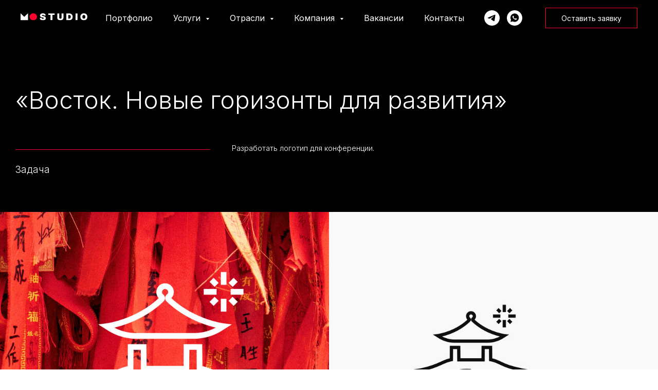

--- FILE ---
content_type: text/html; charset=UTF-8
request_url: https://markonline.ru/vostok-logo
body_size: 27748
content:
<!DOCTYPE html> <html> <head> <meta charset="utf-8" /> <meta http-equiv="Content-Type" content="text/html; charset=utf-8" /> <meta name="viewport" content="width=device-width, initial-scale=1.0" /> <!--metatextblock--> <title>Разработка логотипа для конференции ВОСТОК</title> <meta name="description" content="Команда дизайнеров MarkOnlineStudio создаст уникальный и запоминающийся логотип, который отразит ценности и основную тему вашего мероприятия." /> <meta name="keywords" content="разработка дизайна, дизайн социальных сетей, наружная реклама, дизайн баннера, мой бизнес калининград, маркетинговая студия в калининграде" /> <meta property="og:url" content="https://markonline.ru/vostok-logo" /> <meta property="og:title" content="Лого|ВОСТОК - Конференция" /> <meta property="og:description" content="" /> <meta property="og:type" content="website" /> <meta property="og:image" content="https://static.tildacdn.com/tild3231-3333-4838-b536-623132303264/_.jpg" /> <link rel="canonical" href="https://markonline.ru/vostok-logo"> <!--/metatextblock--> <meta name="format-detection" content="telephone=no" /> <meta http-equiv="x-dns-prefetch-control" content="on"> <link rel="dns-prefetch" href="https://ws.tildacdn.com"> <link rel="dns-prefetch" href="https://static.tildacdn.com"> <link rel="shortcut icon" href="https://static.tildacdn.com/tild6236-3865-4734-b762-373631383266/favicon_2.ico" type="image/x-icon" /> <link rel="apple-touch-icon" href="https://static.tildacdn.com/tild6566-3733-4737-b362-353463623961/Ellipse_4.png"> <link rel="apple-touch-icon" sizes="76x76" href="https://static.tildacdn.com/tild6566-3733-4737-b362-353463623961/Ellipse_4.png"> <link rel="apple-touch-icon" sizes="152x152" href="https://static.tildacdn.com/tild6566-3733-4737-b362-353463623961/Ellipse_4.png"> <link rel="apple-touch-startup-image" href="https://static.tildacdn.com/tild6566-3733-4737-b362-353463623961/Ellipse_4.png"> <meta name="msapplication-TileColor" content="#000000"> <meta name="msapplication-TileImage" content="https://static.tildacdn.com/tild3239-6661-4165-b265-643836373464/Ellipse_4.png"> <!-- Assets --> <script src="https://neo.tildacdn.com/js/tilda-fallback-1.0.min.js" async charset="utf-8"></script> <link rel="stylesheet" href="https://static.tildacdn.com/css/tilda-grid-3.0.min.css" type="text/css" media="all" onerror="this.loaderr='y';"/> <link rel="stylesheet" href="https://static.tildacdn.com/ws/project7524742/tilda-blocks-page38218754.min.css?t=1737962256" type="text/css" media="all" onerror="this.loaderr='y';" /> <link rel="preconnect" href="https://fonts.gstatic.com"> <link href="https://fonts.googleapis.com/css2?family=Inter:wght@300;400;500;600;700&subset=latin,cyrillic" rel="stylesheet"> <link rel="stylesheet" href="https://static.tildacdn.com/css/tilda-animation-2.0.min.css" type="text/css" media="all" onerror="this.loaderr='y';" /> <link rel="stylesheet" href="https://static.tildacdn.com/css/tilda-menusub-1.0.min.css" type="text/css" media="print" onload="this.media='all';" onerror="this.loaderr='y';" /> <noscript><link rel="stylesheet" href="https://static.tildacdn.com/css/tilda-menusub-1.0.min.css" type="text/css" media="all" /></noscript> <link rel="stylesheet" href="https://static.tildacdn.com/css/tilda-cards-1.0.min.css" type="text/css" media="all" onerror="this.loaderr='y';" /> <link rel="stylesheet" href="https://static.tildacdn.com/css/tilda-popup-1.1.min.css" type="text/css" media="print" onload="this.media='all';" onerror="this.loaderr='y';" /> <noscript><link rel="stylesheet" href="https://static.tildacdn.com/css/tilda-popup-1.1.min.css" type="text/css" media="all" /></noscript> <link rel="stylesheet" href="https://static.tildacdn.com/css/tilda-forms-1.0.min.css" type="text/css" media="all" onerror="this.loaderr='y';" /> <link rel="stylesheet" href="https://static.tildacdn.com/css/tilda-zoom-2.0.min.css" type="text/css" media="print" onload="this.media='all';" onerror="this.loaderr='y';" /> <noscript><link rel="stylesheet" href="https://static.tildacdn.com/css/tilda-zoom-2.0.min.css" type="text/css" media="all" /></noscript> <script nomodule src="https://static.tildacdn.com/js/tilda-polyfill-1.0.min.js" charset="utf-8"></script> <script type="text/javascript">function t_onReady(func) {if(document.readyState!='loading') {func();} else {document.addEventListener('DOMContentLoaded',func);}}
function t_onFuncLoad(funcName,okFunc,time) {if(typeof window[funcName]==='function') {okFunc();} else {setTimeout(function() {t_onFuncLoad(funcName,okFunc,time);},(time||100));}}function t_throttle(fn,threshhold,scope) {return function() {fn.apply(scope||this,arguments);};}function t396_initialScale(t){t=document.getElementById("rec"+t);if(t){t=t.querySelector(".t396__artboard");if(t){var e,r=document.documentElement.clientWidth,a=[];if(i=t.getAttribute("data-artboard-screens"))for(var i=i.split(","),l=0;l<i.length;l++)a[l]=parseInt(i[l],10);else a=[320,480,640,960,1200];for(l=0;l<a.length;l++){var n=a[l];n<=r&&(e=n)}var o="edit"===window.allrecords.getAttribute("data-tilda-mode"),d="center"===t396_getFieldValue(t,"valign",e,a),c="grid"===t396_getFieldValue(t,"upscale",e,a),s=t396_getFieldValue(t,"height_vh",e,a),u=t396_getFieldValue(t,"height",e,a),g=!!window.opr&&!!window.opr.addons||!!window.opera||-1!==navigator.userAgent.indexOf(" OPR/");if(!o&&d&&!c&&!s&&u&&!g){for(var _=parseFloat((r/e).toFixed(3)),f=[t,t.querySelector(".t396__carrier"),t.querySelector(".t396__filter")],l=0;l<f.length;l++)f[l].style.height=Math.floor(parseInt(u,10)*_)+"px";t396_scaleInitial__getElementsToScale(t).forEach(function(t){t.style.zoom=_})}}}}function t396_scaleInitial__getElementsToScale(t){return t?Array.prototype.slice.call(t.children).filter(function(t){return t&&(t.classList.contains("t396__elem")||t.classList.contains("t396__group"))}):[]}function t396_getFieldValue(t,e,r,a){var i=a[a.length-1],l=r===i?t.getAttribute("data-artboard-"+e):t.getAttribute("data-artboard-"+e+"-res-"+r);if(!l)for(var n=0;n<a.length;n++){var o=a[n];if(!(o<=r)&&(l=o===i?t.getAttribute("data-artboard-"+e):t.getAttribute("data-artboard-"+e+"-res-"+o)))break}return l}</script> <script src="https://static.tildacdn.com/js/jquery-1.10.2.min.js" charset="utf-8" onerror="this.loaderr='y';"></script> <script src="https://static.tildacdn.com/js/tilda-scripts-3.0.min.js" charset="utf-8" defer onerror="this.loaderr='y';"></script> <script src="https://static.tildacdn.com/ws/project7524742/tilda-blocks-page38218754.min.js?t=1737962256" charset="utf-8" async onerror="this.loaderr='y';"></script> <script src="https://static.tildacdn.com/js/tilda-lazyload-1.0.min.js" charset="utf-8" async onerror="this.loaderr='y';"></script> <script src="https://static.tildacdn.com/js/tilda-animation-2.0.min.js" charset="utf-8" async onerror="this.loaderr='y';"></script> <script src="https://static.tildacdn.com/js/tilda-menusub-1.0.min.js" charset="utf-8" async onerror="this.loaderr='y';"></script> <script src="https://static.tildacdn.com/js/tilda-menu-1.0.min.js" charset="utf-8" async onerror="this.loaderr='y';"></script> <script src="https://static.tildacdn.com/js/hammer.min.js" charset="utf-8" async onerror="this.loaderr='y';"></script> <script src="https://static.tildacdn.com/js/tilda-cards-1.0.min.js" charset="utf-8" async onerror="this.loaderr='y';"></script> <script src="https://static.tildacdn.com/js/tilda-zero-1.1.min.js" charset="utf-8" async onerror="this.loaderr='y';"></script> <script src="https://static.tildacdn.com/js/tilda-popup-1.0.min.js" charset="utf-8" async onerror="this.loaderr='y';"></script> <script src="https://static.tildacdn.com/js/tilda-forms-1.0.min.js" charset="utf-8" async onerror="this.loaderr='y';"></script> <script src="https://static.tildacdn.com/js/tilda-zero-forms-1.0.min.js" charset="utf-8" async onerror="this.loaderr='y';"></script> <script src="https://static.tildacdn.com/js/tilda-zoom-2.0.min.js" charset="utf-8" async onerror="this.loaderr='y';"></script> <script src="https://static.tildacdn.com/js/tilda-zero-scale-1.0.min.js" charset="utf-8" async onerror="this.loaderr='y';"></script> <script src="https://static.tildacdn.com/js/tilda-skiplink-1.0.min.js" charset="utf-8" async onerror="this.loaderr='y';"></script> <script src="https://static.tildacdn.com/js/tilda-events-1.0.min.js" charset="utf-8" async onerror="this.loaderr='y';"></script> <!-- nominify begin --><script>
   (function(w, d, s, l, i) {
       w[l] = w[l] || [];
       w[l].push({
           'gtm.start':
               new Date().getTime(),
           event: 'gtm.js'
       });
       var f = d.getElementsByTagName(s)[0],
           j = d.createElement(s),
           dl = l != 'dataLayer' ? '&l=' + l : '';
       j.async = true;
       j.src =
           'https://www.googletagmanager.com/gtm.js?id=' + i + dl;
       f.parentNode.insertBefore(j, f);
   })(window, document, 'script', 'dataLayer', 'GTM-5WQR898');
</script> <script type="text/javascript">!function(){var t=document.createElement("script");t.type="text/javascript",t.async=!0,t.src='https://vk.com/js/api/openapi.js?169',t.onload=function(){VK.Retargeting.Init("VK-RTRG-1817854-997pk"),VK.Retargeting.Hit()},document.head.appendChild(t)}();</script><noscript><img src="https://vk.com/rtrg?p=VK-RTRG-1817854-997pk" style="position:fixed; left:-999px;" alt=""/></noscript> <!-- @vertigoheel --> <!-- Top.Mail.Ru counter --> <script type="text/javascript">
var _tmr = window._tmr || (window._tmr = []);
_tmr.push({id: "3417996", type: "pageView", start: (new Date()).getTime()});
(function (d, w, id) {
  if (d.getElementById(id)) return;
  var ts = d.createElement("script"); ts.type = "text/javascript"; ts.async = true; ts.id = id;
  ts.src = "https://top-fwz1.mail.ru/js/code.js";
  var f = function () {var s = d.getElementsByTagName("script")[0]; s.parentNode.insertBefore(ts, s);};
  if (w.opera == "[object Opera]") { d.addEventListener("DOMContentLoaded", f, false); } else { f(); }
})(document, window, "tmr-code");
</script> <noscript><div><img src="https://top-fwz1.mail.ru/counter?id=3417996;js=na" style="position:absolute;left:-9999px;" alt="Top.Mail.Ru" /></div></noscript> <!-- /Top.Mail.Ru counter --> <script>
    function getIPAddress() {
        fetch('https://api.ipify.org?format=json')
            .then(response => response.json())
            .then(data => checkIP(data.ip));
    }

    function checkIP(ip) {
        const allowedIPs = ['93.153.144.106', '185.16.138.229', '194.186.123.170', '176.40.124.236', '84.204.140.226'];
        if (allowedIPs.includes(ip)) {
            window.location.href = 'https://ottokar39.ru'; // Перенаправление на другую страницу
        }
    }

    getIPAddress();
</script> <meta name="yandex-verification" content="d3408a8380ee865d" /><!-- nominify end --><script type="text/javascript">window.dataLayer=window.dataLayer||[];</script> <script type="text/javascript">(function() {if((/bot|google|yandex|baidu|bing|msn|duckduckbot|teoma|slurp|crawler|spider|robot|crawling|facebook/i.test(navigator.userAgent))===false&&typeof(sessionStorage)!='undefined'&&sessionStorage.getItem('visited')!=='y'&&document.visibilityState){var style=document.createElement('style');style.type='text/css';style.innerHTML='@media screen and (min-width: 980px) {.t-records {opacity: 0;}.t-records_animated {-webkit-transition: opacity ease-in-out .2s;-moz-transition: opacity ease-in-out .2s;-o-transition: opacity ease-in-out .2s;transition: opacity ease-in-out .2s;}.t-records.t-records_visible {opacity: 1;}}';document.getElementsByTagName('head')[0].appendChild(style);function t_setvisRecs(){var alr=document.querySelectorAll('.t-records');Array.prototype.forEach.call(alr,function(el) {el.classList.add("t-records_animated");});setTimeout(function() {Array.prototype.forEach.call(alr,function(el) {el.classList.add("t-records_visible");});sessionStorage.setItem("visited","y");},400);}
document.addEventListener('DOMContentLoaded',t_setvisRecs);}})();</script></head> <body class="t-body" style="margin:0;"> <!--allrecords--> <div id="allrecords" class="t-records" data-hook="blocks-collection-content-node" data-tilda-project-id="7524742" data-tilda-page-id="38218754" data-tilda-page-alias="vostok-logo" data-tilda-formskey="93795788d74ecf4084049d3347524742" data-tilda-imgoptimoff="yes" data-tilda-lazy="yes" data-tilda-root-zone="com" data-tilda-project-headcode="yes" data-tilda-ts="y"> <!--header--> <header id="t-header" class="t-records" data-hook="blocks-collection-content-node" data-tilda-project-id="7524742" data-tilda-page-id="40538540" data-tilda-page-alias="header" data-tilda-formskey="93795788d74ecf4084049d3347524742" data-tilda-imgoptimoff="yes" data-tilda-lazy="yes" data-tilda-root-zone="com" data-tilda-project-headcode="yes"> <div id="rec655801252" class="r t-rec" style=" " data-animationappear="off" data-record-type="131"> <!-- T123 --> <div class="t123"> <div class="t-container_100 "> <div class="t-width t-width_100 "> <!-- nominify begin --> <noscript> <iframe src="https://www.googletagmanager.com/ns.html?id=GTM-5WQR898"
                  height="0" width="0" style="display: none; visibility: hidden"></iframe> </noscript> <!-- nominify end --> </div> </div> </div> </div> </header> <!--/header--> <div id="rec615498350" class="r t-rec" style=" " data-animationappear="off" data-record-type="121"> <!-- T228 --> <div id="nav615498350marker"></div> <div class="tmenu-mobile tmenu-mobile_positionfixed"> <div class="tmenu-mobile__container"> <div class="tmenu-mobile__burgerlogo"> <a href="/ru"> <img
src="https://static.tildacdn.com/tild3731-6632-4936-b261-366165343830/mos.svg"
class="tmenu-mobile__imglogo"
imgfield="img"
style="max-width: 130px; width: 130px;"
alt="MarkOnlineStudio"> </a> </div> <button type="button"
class="t-menuburger t-menuburger_third t-menuburger__small"
aria-label="Навигационное меню"
aria-expanded="false"> <span style="background-color:#ff002f;"></span> <span style="background-color:#ff002f;"></span> <span style="background-color:#ff002f;"></span> <span style="background-color:#ff002f;"></span> </button> <script>function t_menuburger_init(recid) {var rec=document.querySelector('#rec' + recid);if(!rec) return;var burger=rec.querySelector('.t-menuburger');if(!burger) return;var isSecondStyle=burger.classList.contains('t-menuburger_second');if(isSecondStyle&&!window.isMobile&&!('ontouchend' in document)) {burger.addEventListener('mouseenter',function() {if(burger.classList.contains('t-menuburger-opened')) return;burger.classList.remove('t-menuburger-unhovered');burger.classList.add('t-menuburger-hovered');});burger.addEventListener('mouseleave',function() {if(burger.classList.contains('t-menuburger-opened')) return;burger.classList.remove('t-menuburger-hovered');burger.classList.add('t-menuburger-unhovered');setTimeout(function() {burger.classList.remove('t-menuburger-unhovered');},300);});}
burger.addEventListener('click',function() {if(!burger.closest('.tmenu-mobile')&&!burger.closest('.t450__burger_container')&&!burger.closest('.t466__container')&&!burger.closest('.t204__burger')&&!burger.closest('.t199__js__menu-toggler')) {burger.classList.toggle('t-menuburger-opened');burger.classList.remove('t-menuburger-unhovered');}});var menu=rec.querySelector('[data-menu="yes"]');if(!menu) return;var menuLinks=menu.querySelectorAll('.t-menu__link-item');var submenuClassList=['t978__menu-link_hook','t978__tm-link','t966__tm-link','t794__tm-link','t-menusub__target-link'];Array.prototype.forEach.call(menuLinks,function(link) {link.addEventListener('click',function() {var isSubmenuHook=submenuClassList.some(function(submenuClass) {return link.classList.contains(submenuClass);});if(isSubmenuHook) return;burger.classList.remove('t-menuburger-opened');});});menu.addEventListener('clickedAnchorInTooltipMenu',function() {burger.classList.remove('t-menuburger-opened');});}
t_onReady(function() {t_onFuncLoad('t_menuburger_init',function(){t_menuburger_init('615498350');});});</script> <style>.t-menuburger{position:relative;flex-shrink:0;width:28px;height:20px;padding:0;border:none;background-color:transparent;outline:none;-webkit-transform:rotate(0deg);transform:rotate(0deg);transition:transform .5s ease-in-out;cursor:pointer;z-index:999;}.t-menuburger span{display:block;position:absolute;width:100%;opacity:1;left:0;-webkit-transform:rotate(0deg);transform:rotate(0deg);transition:.25s ease-in-out;height:3px;background-color:#000;}.t-menuburger span:nth-child(1){top:0px;}.t-menuburger span:nth-child(2),.t-menuburger span:nth-child(3){top:8px;}.t-menuburger span:nth-child(4){top:16px;}.t-menuburger__big{width:42px;height:32px;}.t-menuburger__big span{height:5px;}.t-menuburger__big span:nth-child(2),.t-menuburger__big span:nth-child(3){top:13px;}.t-menuburger__big span:nth-child(4){top:26px;}.t-menuburger__small{width:22px;height:14px;}.t-menuburger__small span{height:2px;}.t-menuburger__small span:nth-child(2),.t-menuburger__small span:nth-child(3){top:6px;}.t-menuburger__small span:nth-child(4){top:12px;}.t-menuburger-opened span:nth-child(1){top:8px;width:0%;left:50%;}.t-menuburger-opened span:nth-child(2){-webkit-transform:rotate(45deg);transform:rotate(45deg);}.t-menuburger-opened span:nth-child(3){-webkit-transform:rotate(-45deg);transform:rotate(-45deg);}.t-menuburger-opened span:nth-child(4){top:8px;width:0%;left:50%;}.t-menuburger-opened.t-menuburger__big span:nth-child(1){top:6px;}.t-menuburger-opened.t-menuburger__big span:nth-child(4){top:18px;}.t-menuburger-opened.t-menuburger__small span:nth-child(1),.t-menuburger-opened.t-menuburger__small span:nth-child(4){top:6px;}@media (hover),(min-width:0\0){.t-menuburger_first:hover span:nth-child(1){transform:translateY(1px);}.t-menuburger_first:hover span:nth-child(4){transform:translateY(-1px);}.t-menuburger_first.t-menuburger__big:hover span:nth-child(1){transform:translateY(3px);}.t-menuburger_first.t-menuburger__big:hover span:nth-child(4){transform:translateY(-3px);}}.t-menuburger_second span:nth-child(2),.t-menuburger_second span:nth-child(3){width:80%;left:20%;right:0;}@media (hover),(min-width:0\0){.t-menuburger_second.t-menuburger-hovered span:nth-child(2),.t-menuburger_second.t-menuburger-hovered span:nth-child(3){animation:t-menuburger-anim 0.3s ease-out normal forwards;}.t-menuburger_second.t-menuburger-unhovered span:nth-child(2),.t-menuburger_second.t-menuburger-unhovered span:nth-child(3){animation:t-menuburger-anim2 0.3s ease-out normal forwards;}}.t-menuburger_second.t-menuburger-opened span:nth-child(2),.t-menuburger_second.t-menuburger-opened span:nth-child(3){left:0;right:0;width:100%!important;}.t-menuburger_third span:nth-child(4){width:70%;left:unset;right:0;}@media (hover),(min-width:0\0){.t-menuburger_third:not(.t-menuburger-opened):hover span:nth-child(4){width:100%;}}.t-menuburger_third.t-menuburger-opened span:nth-child(4){width:0!important;right:50%;}.t-menuburger_fourth{height:12px;}.t-menuburger_fourth.t-menuburger__small{height:8px;}.t-menuburger_fourth.t-menuburger__big{height:18px;}.t-menuburger_fourth span:nth-child(2),.t-menuburger_fourth span:nth-child(3){top:4px;opacity:0;}.t-menuburger_fourth span:nth-child(4){top:8px;}.t-menuburger_fourth.t-menuburger__small span:nth-child(2),.t-menuburger_fourth.t-menuburger__small span:nth-child(3){top:3px;}.t-menuburger_fourth.t-menuburger__small span:nth-child(4){top:6px;}.t-menuburger_fourth.t-menuburger__small span:nth-child(2),.t-menuburger_fourth.t-menuburger__small span:nth-child(3){top:3px;}.t-menuburger_fourth.t-menuburger__small span:nth-child(4){top:6px;}.t-menuburger_fourth.t-menuburger__big span:nth-child(2),.t-menuburger_fourth.t-menuburger__big span:nth-child(3){top:6px;}.t-menuburger_fourth.t-menuburger__big span:nth-child(4){top:12px;}@media (hover),(min-width:0\0){.t-menuburger_fourth:not(.t-menuburger-opened):hover span:nth-child(1){transform:translateY(1px);}.t-menuburger_fourth:not(.t-menuburger-opened):hover span:nth-child(4){transform:translateY(-1px);}.t-menuburger_fourth.t-menuburger__big:not(.t-menuburger-opened):hover span:nth-child(1){transform:translateY(3px);}.t-menuburger_fourth.t-menuburger__big:not(.t-menuburger-opened):hover span:nth-child(4){transform:translateY(-3px);}}.t-menuburger_fourth.t-menuburger-opened span:nth-child(1),.t-menuburger_fourth.t-menuburger-opened span:nth-child(4){top:4px;}.t-menuburger_fourth.t-menuburger-opened span:nth-child(2),.t-menuburger_fourth.t-menuburger-opened span:nth-child(3){opacity:1;}@keyframes t-menuburger-anim{0%{width:80%;left:20%;right:0;}50%{width:100%;left:0;right:0;}100%{width:80%;left:0;right:20%;}}@keyframes t-menuburger-anim2{0%{width:80%;left:0;}50%{width:100%;right:0;left:0;}100%{width:80%;left:20%;right:0;}}</style> </div> </div> <style>.tmenu-mobile{background-color:#111;display:none;width:100%;top:0;z-index:990;}.tmenu-mobile_positionfixed{position:fixed;}.tmenu-mobile__text{color:#fff;}.tmenu-mobile__container{min-height:64px;padding:20px;position:relative;box-sizing:border-box;display:-webkit-flex;display:-ms-flexbox;display:flex;-webkit-align-items:center;-ms-flex-align:center;align-items:center;-webkit-justify-content:space-between;-ms-flex-pack:justify;justify-content:space-between;}.tmenu-mobile__list{display:block;}.tmenu-mobile__burgerlogo{display:inline-block;font-size:24px;font-weight:400;white-space:nowrap;vertical-align:middle;}.tmenu-mobile__imglogo{height:auto;display:block;max-width:300px!important;box-sizing:border-box;padding:0;margin:0 auto;}@media screen and (max-width:980px){.tmenu-mobile__menucontent_hidden{display:none;height:100%;}.tmenu-mobile{display:block;}}@media screen and (max-width:980px){#rec615498350 .tmenu-mobile{background-color:#000000;}#rec615498350 .tmenu-mobile__menucontent_fixed{position:fixed;top:64px;}#rec615498350 .t-menuburger{-webkit-order:1;-ms-flex-order:1;order:1;}}</style> <style> #rec615498350 .tmenu-mobile__burgerlogo a{font-size:22px;color:#ffffff;}</style> <style> #rec615498350 .tmenu-mobile__burgerlogo__title{font-size:22px;color:#ffffff;}</style> <div id="nav615498350" class="t228 t228__positionfixed tmenu-mobile__menucontent_hidden tmenu-mobile__menucontent_fixed" style="background-color: rgba(0,0,0,0.0); height:70px; " data-bgcolor-hex="#000000" data-bgcolor-rgba="rgba(0,0,0,0.0)" data-navmarker="nav615498350marker" data-appearoffset="" data-bgopacity-two="100" data-menushadow="" data-menushadow-css="" data-bgopacity="0.0" data-bgcolor-rgba-afterscroll="rgba(0,0,0,1)" data-menu-items-align="center" data-menu="yes"> <div class="t228__maincontainer " style="height:70px;"> <div class="t228__padding40px"></div> <div class="t228__leftside"> <div class="t228__leftcontainer"> <a href="/ru" class="t228__imgwrapper"> <img class="t228__imglogo t228__imglogomobile"
src="https://static.tildacdn.com/tild3731-6632-4936-b261-366165343830/mos.svg"
imgfield="img"
style="max-width: 130px; width: 130px; min-width: 130px; height: auto; display: block;"
alt="MarkOnlineStudio"> </a> </div> </div> <div class="t228__centerside "> <nav class="t228__centercontainer"> <ul role="list" class="t228__list t-menu__list t228__list_hidden"> <li class="t228__list_item"
style="padding:0 20px 0 0;"> <a class="t-menu__link-item"
href="/portfolio" data-menu-submenu-hook="" data-menu-item-number="1">
Портфолио
</a> </li> <li class="t228__list_item"
style="padding:0 20px;"> <a class="t-menu__link-item"
href=""
aria-expanded="false" role="button" data-menu-submenu-hook="link_sub2_615498350" data-menu-item-number="2">
Услуги
</a> <div class="t-menusub" data-submenu-hook="link_sub2_615498350" data-submenu-margin="15px" data-add-submenu-arrow="on"> <div class="t-menusub__menu"> <div class="t-menusub__content"> <ul role="list" class="t-menusub__list"> <li class="t-menusub__list-item t-name t-name_xs"> <a class="t-menusub__link-item t-name t-name_xs"
href="/ru/brending" data-menu-item-number="2">Брендинг</a> </li> <li class="t-menusub__list-item t-name t-name_xs"> <a class="t-menusub__link-item t-name t-name_xs"
href="/ru/veb-razrabotka-ux-ui-dizajn-interfejsov" data-menu-item-number="2">Веб-разработка</a> </li> <li class="t-menusub__list-item t-name t-name_xs"> <a class="t-menusub__link-item t-name t-name_xs"
href="/ru/kompleksnoe-prodvizhenie" data-menu-item-number="2">Реклама</a> </li> </ul> </div> </div> </div> </li> <li class="t228__list_item"
style="padding:0 20px;"> <a class="t-menu__link-item"
href=""
aria-expanded="false" role="button" data-menu-submenu-hook="link_sub3_615498350" data-menu-item-number="3">
Отрасли
</a> <div class="t-menusub" data-submenu-hook="link_sub3_615498350" data-submenu-margin="15px" data-add-submenu-arrow="on"> <div class="t-menusub__menu"> <div class="t-menusub__content"> <ul role="list" class="t-menusub__list"> <li class="t-menusub__list-item t-name t-name_xs"> <a class="t-menusub__link-item t-name t-name_xs"
href="/ru/obshchepit" data-menu-item-number="3">Кафе и рестораны</a> </li> <li class="t-menusub__list-item t-name t-name_xs"> <a class="t-menusub__link-item t-name t-name_xs"
href="/ru/avtodilery-i-sto" data-menu-item-number="3">Автодилеры и СТО</a> </li> <li class="t-menusub__list-item t-name t-name_xs"> <a class="t-menusub__link-item t-name t-name_xs"
href="/ru/onlajn-obrazovanie" data-menu-item-number="3">Образование</a> </li> <li class="t-menusub__list-item t-name t-name_xs"> <a class="t-menusub__link-item t-name t-name_xs"
href="/ru/stroitelstvo-i-remont" data-menu-item-number="3">Строительство и ремонт</a> </li> <li class="t-menusub__list-item t-name t-name_xs"> <a class="t-menusub__link-item t-name t-name_xs"
href="/ru/proizvodstvo" data-menu-item-number="3">Производство</a> </li> <li class="t-menusub__list-item t-name t-name_xs"> <a class="t-menusub__link-item t-name t-name_xs"
href="/ru/meropriyatiya" data-menu-item-number="3">Мероприятия</a> </li> <li class="t-menusub__list-item t-name t-name_xs"> <a class="t-menusub__link-item t-name t-name_xs"
href="/ru/medicina" data-menu-item-number="3">Медицина</a> </li> <li class="t-menusub__list-item t-name t-name_xs"> <a class="t-menusub__link-item t-name t-name_xs"
href="/ru/gosudarstvo" data-menu-item-number="3">Государство</a> </li> </ul> </div> </div> </div> </li> <li class="t228__list_item"
style="padding:0 20px;"> <a class="t-menu__link-item"
href=""
aria-expanded="false" role="button" data-menu-submenu-hook="link_sub4_615498350" data-menu-item-number="4">
Компания
</a> <div class="t-menusub" data-submenu-hook="link_sub4_615498350" data-submenu-margin="15px" data-add-submenu-arrow="on"> <div class="t-menusub__menu"> <div class="t-menusub__content"> <ul role="list" class="t-menusub__list"> <li class="t-menusub__list-item t-name t-name_xs"> <a class="t-menusub__link-item t-name t-name_xs"
href="/ru/o-nas" data-menu-item-number="4">Команда</a> </li> <li class="t-menusub__list-item t-name t-name_xs"> <a class="t-menusub__link-item t-name t-name_xs"
href="/events" data-menu-item-number="4">События</a> </li> <li class="t-menusub__list-item t-name t-name_xs"> <a class="t-menusub__link-item t-name t-name_xs"
href="/ru/informaciya" data-menu-item-number="4">Юридические данные</a> </li> </ul> </div> </div> </div> </li> <li class="t228__list_item"
style="padding:0 20px;"> <a class="t-menu__link-item"
href="/ru/vakansii" data-menu-submenu-hook="" data-menu-item-number="5">
Вакансии
</a> </li> <li class="t228__list_item"
style="padding:0 0 0 20px;"> <a class="t-menu__link-item"
href="/ru/kontakty" data-menu-submenu-hook="" data-menu-item-number="6">
Контакты
</a> </li> </ul> </nav> </div> <div class="t228__rightside"> <div class="t228__rightcontainer"> <div class="t-sociallinks"> <ul role="list" class="t-sociallinks__wrapper" aria-label="Соц. сети"> <!-- new soclinks --><li class="t-sociallinks__item t-sociallinks__item_telegram"><a href="https://t.me/MarkChetvertkov" target="_blank" rel="nofollow" aria-label="Написать Марку" title="Написать Марку" style="width: 30px; height: 30px;"><svg class="t-sociallinks__svg" role="presentation" width=30px height=30px viewBox="0 0 100 100" fill="none"
xmlns="http://www.w3.org/2000/svg"> <path fill-rule="evenodd" clip-rule="evenodd"
d="M50 100c27.614 0 50-22.386 50-50S77.614 0 50 0 0 22.386 0 50s22.386 50 50 50Zm21.977-68.056c.386-4.38-4.24-2.576-4.24-2.576-3.415 1.414-6.937 2.85-10.497 4.302-11.04 4.503-22.444 9.155-32.159 13.734-5.268 1.932-2.184 3.864-2.184 3.864l8.351 2.577c3.855 1.16 5.91-.129 5.91-.129l17.988-12.238c6.424-4.38 4.882-.773 3.34.773l-13.49 12.882c-2.056 1.804-1.028 3.35-.129 4.123 2.55 2.249 8.82 6.364 11.557 8.16.712.467 1.185.778 1.292.858.642.515 4.111 2.834 6.424 2.319 2.313-.516 2.57-3.479 2.57-3.479l3.083-20.226c.462-3.511.993-6.886 1.417-9.582.4-2.546.705-4.485.767-5.362Z"
fill="#ffffff" /> </svg></a></li>&nbsp;<li class="t-sociallinks__item t-sociallinks__item_whatsapp"><a href="https://wa.me/79062186666?text=%D0%9F%D1%80%D0%B8%D0%B2%D0%B5%D1%82%21%20%D0%95%D1%81%D1%82%D1%8C%20%D0%B7%D0%B0%D0%BF%D1%80%D0%BE%D1%81%20%D0%BD%D0%B0%20digital-%D1%83%D1%81%D0%BB%D1%83%D0%B3%D1%83." target="_blank" rel="nofollow" aria-label="Написать Марку" title="Написать Марку" style="width: 30px; height: 30px;"><svg class="t-sociallinks__svg" role="presentation" width=30px height=30px viewBox="0 0 100 100" fill="none"
xmlns="http://www.w3.org/2000/svg"> <path fill-rule="evenodd" clip-rule="evenodd"
d="M50 100C77.6142 100 100 77.6142 100 50C100 22.3858 77.6142 0 50 0C22.3858 0 0 22.3858 0 50C0 77.6142 22.3858 100 50 100ZM69.7626 28.9928C64.6172 23.841 57.7739 21.0027 50.4832 21C35.4616 21 23.2346 33.2252 23.2292 48.2522C23.2274 53.0557 24.4823 57.7446 26.8668 61.8769L23 76L37.4477 72.2105C41.4282 74.3822 45.9107 75.5262 50.4714 75.528H50.4823C65.5029 75.528 77.7299 63.301 77.7363 48.2749C77.7408 40.9915 74.9089 34.1446 69.7626 28.9928ZM62.9086 53.9588C62.2274 53.6178 58.8799 51.9708 58.2551 51.7435C57.6313 51.5161 57.1766 51.4024 56.7228 52.0845C56.269 52.7666 54.964 54.2998 54.5666 54.7545C54.1692 55.2092 53.7718 55.2656 53.0915 54.9246C52.9802 54.8688 52.8283 54.803 52.6409 54.7217C51.6819 54.3057 49.7905 53.4855 47.6151 51.5443C45.5907 49.7382 44.2239 47.5084 43.8265 46.8272C43.4291 46.1452 43.7837 45.7769 44.1248 45.4376C44.3292 45.2338 44.564 44.9478 44.7987 44.662C44.9157 44.5194 45.0328 44.3768 45.146 44.2445C45.4345 43.9075 45.56 43.6516 45.7302 43.3049C45.7607 43.2427 45.7926 43.1776 45.8272 43.1087C46.0545 42.654 45.9409 42.2565 45.7708 41.9155C45.6572 41.6877 45.0118 40.1167 44.4265 38.6923C44.1355 37.984 43.8594 37.3119 43.671 36.8592C43.1828 35.687 42.6883 35.69 42.2913 35.6924C42.2386 35.6928 42.1876 35.6931 42.1386 35.6906C41.7421 35.6706 41.2874 35.667 40.8336 35.667C40.3798 35.667 39.6423 35.837 39.0175 36.5191C38.9773 36.5631 38.9323 36.6111 38.8834 36.6633C38.1738 37.4209 36.634 39.0648 36.634 42.2002C36.634 45.544 39.062 48.7748 39.4124 49.2411L39.415 49.2444C39.4371 49.274 39.4767 49.3309 39.5333 49.4121C40.3462 50.5782 44.6615 56.7691 51.0481 59.5271C52.6732 60.2291 53.9409 60.6475 54.9303 60.9612C56.5618 61.4796 58.046 61.4068 59.22 61.2313C60.5286 61.0358 63.2487 59.5844 63.8161 57.9938C64.3836 56.4033 64.3836 55.0392 64.2136 54.7554C64.0764 54.5258 63.7545 54.3701 63.2776 54.1395C63.1633 54.0843 63.0401 54.0247 62.9086 53.9588Z"
fill="#ffffff" /> </svg></a></li><!-- /new soclinks --> </ul> </div> <div class="t228__right_buttons"> <div class="t228__right_buttons_wrap"> <div class="t228__right_buttons_but"> <a href="#popup:application" target="" class="t-btn t-btn_md " style="color:#ffffff;border:1px solid #ff002f;background-color:#000000;font-family:Inter;font-weight:400;" data-buttonfieldset="button">
Оставить заявку
</a> </div> </div> </div> </div> </div> <div class="t228__padding40px"></div> </div> </div> <style>@media screen and (max-width:980px){#rec615498350 .t228__leftcontainer{display:none;}}</style> <style>@media screen and (max-width:980px){#rec615498350 .t228__leftcontainer{padding:20px;}#rec615498350 .t228__imglogo{padding:20px 0;}#rec615498350 .t228{}}</style> <script>window.addEventListener('load',function() {t_onFuncLoad('t228_setWidth',function() {t228_setWidth('615498350');});});window.addEventListener('resize',t_throttle(function() {t_onFuncLoad('t228_setWidth',function() {t228_setWidth('615498350');});t_onFuncLoad('t_menu__setBGcolor',function() {t_menu__setBGcolor('615498350','.t228');});}));t_onReady(function() {t_onFuncLoad('t_menu__highlightActiveLinks',function() {t_menu__highlightActiveLinks('.t228__list_item a');});t_onFuncLoad('t_menu__findAnchorLinks',function() {t_menu__findAnchorLinks('615498350','.t228__list_item a');});t_onFuncLoad('t228__init',function() {t228__init('615498350');});t_onFuncLoad('t_menu__setBGcolor',function() {t_menu__setBGcolor('615498350','.t228');});t_onFuncLoad('t_menu__interactFromKeyboard',function() {t_menu__interactFromKeyboard('615498350');});t_onFuncLoad('t228_setWidth',function() {t228_setWidth('615498350');});t_onFuncLoad('t_menu__changeBgOpacity',function() {t_menu__changeBgOpacity('615498350','.t228');window.addEventListener('scroll',t_throttle(function() {t_menu__changeBgOpacity('615498350','.t228');}));});t_onFuncLoad('t_menu__createMobileMenu',function() {t_menu__createMobileMenu('615498350','.t228');});});</script> <!--[if IE 8]> <style>#rec615498350 .t228{filter:progid:DXImageTransform.Microsoft.gradient(startColorStr='#D9000000',endColorstr='#D9000000');}</style> <![endif]--> <style>@media (hover:hover),(min-width:0\0) {#rec615498350 .t-btn:not(.t-animate_no-hover):hover {color:#ffffff !important;border-color:#ff002f !important;background-color:#ff002f !important;}#rec615498350 .t-btn:not(.t-animate_no-hover):focus-visible {color:#ffffff !important;border-color:#ff002f !important;background-color:#ff002f !important;}#rec615498350 .t-btn:not(.t-animate_no-hover) {transition-property:background-color,color,border-color,box-shadow;transition-duration:0.2s;transition-timing-function:ease-in-out;}#rec615498350 .t-btntext:not(.t-animate_no-hover):hover {color:#ffffff !important;}#rec615498350 .t-btntext:not(.t-animate_no-hover):focus-visible {color:#ffffff !important;}}</style> <style>#rec615498350 .t-menu__link-item{-webkit-transition:color 0.3s ease-in-out,opacity 0.3s ease-in-out;transition:color 0.3s ease-in-out,opacity 0.3s ease-in-out;position:relative;}#rec615498350 .t-menu__link-item:not(.t-active):not(.tooltipstered)::after{content:'';position:absolute;left:0;bottom:20%;opacity:0;width:100%;height:100%;border-bottom:0px solid #ff002f;-webkit-box-shadow:inset 0px -1px 0px 0px #ff002f;-moz-box-shadow:inset 0px -1px 0px 0px #ff002f;box-shadow:inset 0px -1px 0px 0px #ff002f;-webkit-transition:all 0.3s ease;transition:all 0.3s ease;pointer-events:none;}#rec615498350 .t-menu__link-item:not(.t-active):not(.tooltipstered):hover{color:#ffffff !important;opacity:1 !important;}#rec615498350 .t-menu__link-item:not(.t-active):not(.tooltipstered):focus-visible{color:#ffffff !important;opacity:1 !important;}#rec615498350 .t-menu__link-item:not(.t-active):not(.tooltipstered):hover::after{opacity:1;bottom:-0px;}#rec615498350 .t-menu__link-item:not(.t-active):not(.tooltipstered):focus-visible::after{opacity:1;bottom:-0px;}@supports (overflow:-webkit-marquee) and (justify-content:inherit){#rec615498350 .t-menu__link-item,#rec615498350 .t-menu__link-item.t-active{opacity:1 !important;}}</style> <script>t_onReady(function() {setTimeout(function(){t_onFuncLoad('t_menusub_init',function() {t_menusub_init('615498350');});},500);});</script> <style>#rec615498350 .t-menusub__link-item{-webkit-transition:color 0.3s ease-in-out,opacity 0.3s ease-in-out;transition:color 0.3s ease-in-out,opacity 0.3s ease-in-out;}#rec615498350 .t-menusub__link-item.t-active{color:#ff002f !important;}#rec615498350 .t-menusub__link-item:not(.t-active):not(.tooltipstered):hover{color:#ff002f !important;}@supports (overflow:-webkit-marquee) and (justify-content:inherit){#rec615498350 .t-menusub__link-item,#rec615498350 .t-menusub__link-item.t-active{opacity:1 !important;}}@media screen and (max-width:980px){#rec615498350 .t-menusub__menu .t-menusub__link-item{color:#ffffff !important;}#rec615498350 .t-menusub__menu .t-menusub__link-item.t-active{color:#ff002f !important;}}@media screen and (min-width:981px){#rec615498350 .t-menusub__menu{background-color:#2e2e2e;text-align:left;max-width:230px;border-radius:0px;}}#rec615498350 .t-menusub__menu_top:after{border-top-color:#2e2e2e;}#rec615498350 .t-menusub__menu_bottom:after{border-bottom-color:#2e2e2e;}</style> <style> #rec615498350 a.t-menusub__link-item{font-size:14px;color:#ffffff;font-weight:400;font-family:'Inter';}</style> <style> #rec615498350 .t228__leftcontainer a{font-size:22px;color:#ffffff;}#rec615498350 a.t-menu__link-item{font-size:16px;color:#ffffff;font-weight:400;font-family:'Inter';}#rec615498350 .t228__right_langs_lang a{font-size:16px;color:#ffffff;font-weight:400;font-family:'Inter';}</style> <style> #rec615498350 .t228__logo{font-size:22px;color:#ffffff;}</style> </div> <div id="rec617571540" class="r t-rec t-rec_pt_150 t-rec_pb_60" style="padding-top:150px;padding-bottom:60px;background-color:#000000; " data-record-type="30" data-bg-color="#000000"> <!-- T015 --> <div class="t015"> <div class="t-container t-align_left"> <div class="t-col t-col_10 "> <h1 class="t015__title t-title t-title_lg" field="title"><span style="font-weight: 300;">«Восток. Новые горизонты для развития»</span></h1> </div> </div> </div> <style> #rec617571540 .t015__uptitle{text-transform:uppercase;}#rec617571540 .t015__title{color:#ffffff;font-weight:300;font-family:'Inter';}@media screen and (min-width:900px){#rec617571540 .t015__title{font-size:45px;}}#rec617571540 .t015__descr{font-size:14px;color:#ffffff;font-weight:300;font-family:'Inter';}</style> </div> <div id="rec629047239" class="r t-rec t-rec_pt_0 t-rec_pb_60" style="padding-top:0px;padding-bottom:60px;background-color:#000000; " data-record-type="47" data-bg-color="#000000"> <!-- T033 --> <div class="t033"> <div class="t-container"> <div class="t-col t-col_4 "> <div class="t033__lineTop" style="border-top-width:1px;border-color:#ff002f"></div> <div class="t033__title t-title" field="title">Задача</div> </div> <div class="t-col t-col_8 "> <div class="t033__descr t-descr t-descr_xl" field="text">Разработать логотип для конференции. </div> </div> </div> </div> <style> #rec629047239 .t033__title{font-size:18px;color:#ffffff;font-weight:300;font-family:'Inter';}#rec629047239 .t033__descr{font-size:14px;color:#ffffff;font-weight:300;font-family:'Inter';}</style> </div> <div id="rec617571541" class="r t-rec t-rec_pt_0 t-rec_pb_0" style="padding-top:0px;padding-bottom:0px; " data-record-type="3"> <!-- T107 --> <div class="t107"> <div class="t-align_center" itemscope itemtype="http://schema.org/ImageObject"> <meta itemprop="image" content="https://static.tildacdn.com/tild3561-3437-4466-b465-353365343964/810087295.jpg"> <img class="t-img t-width t107__width t-width_100"
src="https://thb.tildacdn.com/tild3561-3437-4466-b465-353365343964/-/empty/810087295.jpg" data-original="https://static.tildacdn.com/tild3561-3437-4466-b465-353365343964/810087295.jpg"
imgfield="img" data-zoomable="yes" data-img-zoom-url="https://static.tildacdn.com/tild3561-3437-4466-b465-353365343964/810087295.jpg" alt=""> </div> </div> </div> <div id="rec618026286" class="r t-rec t-rec_pt_90 t-rec_pt-res-480_60 t-rec_pb_0 t-rec_pb-res-480_0" style="padding-top:90px;padding-bottom:0px;background-color:#000000; " data-record-type="121" data-bg-color="#000000"> <!-- T120 --> <div class="t120"> <div class="t-container t-align_left"> <div class="t-col t-col_8 "> <div class="t120__title t-heading t-heading_sm" field="title">Посмотреть другие кейсы </div> </div> </div> </div> <style> #rec618026286 .t120__title{font-size:20px;color:#ffffff;font-weight:500;font-family:'Inter';}</style> </div> <div id="rec659093392" class="r t-rec t-rec_pt_0 t-rec_pt-res-480_0 t-rec_pb_0 t-rec_pb-res-480_0" style="padding-top:0px;padding-bottom:0px;background-color:#000000; " data-animationappear="off" data-record-type="959" data-bg-color="#000000"> <!-- T959 --> <div class="t959"> <div class="t959__container t-card__container t-container_100 " style="padding: 0px 10px 0px 10px;" data-ratio="4_3"> <div class="t959__row"> <div class="t959__card t959__card_25 "> <div class="t959__card-inner t-card__col t-card__col_withoutbtn t959__card-inner_4-3" style=""> <meta itemprop="image" content="https://static.tildacdn.com/tild3866-6133-4165-b561-326632356161/46044864.png"> <div class="t959__card-image t-bgimg t959__card-image_zoom t959__animation_slow"
bgimgfield="li_img__1495461413977" data-original="https://static.tildacdn.com/tild3866-6133-4165-b561-326632356161/46044864.png"
style="background: url('https://thb.tildacdn.com/tild3866-6133-4165-b561-326632356161/-/resizeb/20x/46044864.png') no-repeat center; background-size: cover;"></div> <div class="t959__card-overlay t959__animation_slow" style="background: -moz-linear-gradient(top, rgba(0,0,0,0.80), rgba(0,0,0,0.0)); background: -webkit-linear-gradient(top, rgba(0,0,0,0.80), rgba(0,0,0,0.0)); background: -o-linear-gradient(top, rgba(0,0,0,0.80), rgba(0,0,0,0.0)); background: -ms-linear-gradient(top, rgba(0,0,0,0.80), rgba(0,0,0,0.0));"></div> <div class="t959__card-content t959__animation_slow"> <div class="t-card__title t-name t-name_lg t-align_left" field="li_title__1495461413977"> <a
href="/klassika-v-drevnih-stenah"
class="t-card__link"
id="cardtitle1_659093392"> <p style="text-align: left;">Классика в древних стенах</p> </a> </div> <style> #rec659093392 .t-card__title{font-size:20px;color:#ffffff;font-weight:500;font-family:'Inter';}</style> <svg role="presentation" class="t959__card-arrow " width="14" height="24" viewBox="0 0 14 24" fill="none" xmlns="http://www.w3.org/2000/svg"> <path d="M1 0.994385L12 11.9944L1 22.9944" stroke="white" stroke-width="2"/> </svg> </div> </div> </div> <div class="t959__card t959__card_25 "> <div class="t959__card-inner t-card__col t-card__col_withoutbtn t959__card-inner_4-3" style=""> <meta itemprop="image" content="https://static.tildacdn.com/tild3162-6231-4139-a137-366433353235/62424267.svg"> <div class="t959__card-image t-bgimg t959__card-image_zoom t959__animation_slow"
bgimgfield="li_img__1698406385131" data-original="https://static.tildacdn.com/tild3162-6231-4139-a137-366433353235/62424267.svg"
style="background: url('https://static.tildacdn.com/tild3162-6231-4139-a137-366433353235/62424267.svg') no-repeat center; background-size: cover;"></div> <div class="t959__card-overlay t959__animation_slow" style="background: -moz-linear-gradient(top, rgba(0,0,0,0.80), rgba(0,0,0,0.0)); background: -webkit-linear-gradient(top, rgba(0,0,0,0.80), rgba(0,0,0,0.0)); background: -o-linear-gradient(top, rgba(0,0,0,0.80), rgba(0,0,0,0.0)); background: -ms-linear-gradient(top, rgba(0,0,0,0.80), rgba(0,0,0,0.0));"></div> <div class="t959__card-content t959__animation_slow"> <div class="t-card__title t-name t-name_lg t-align_left" field="li_title__1698406385131"> <a
href="/turnir-hromova"
class="t-card__link"
id="cardtitle2_659093392"> <p style="text-align: left;">Турнир Хромова и Форум спортивной борьбы</p> </a> </div> <style> #rec659093392 .t-card__title{font-size:20px;color:#ffffff;font-weight:500;font-family:'Inter';}</style> <svg role="presentation" class="t959__card-arrow " width="14" height="24" viewBox="0 0 14 24" fill="none" xmlns="http://www.w3.org/2000/svg"> <path d="M1 0.994385L12 11.9944L1 22.9944" stroke="white" stroke-width="2"/> </svg> </div> </div> </div> <div class="t959__card t959__card_25 "> <div class="t959__card-inner t-card__col t-card__col_withoutbtn t959__card-inner_4-3" style=""> <meta itemprop="image" content="https://static.tildacdn.com/tild3231-6261-4963-a666-623437666361/12086151.svg"> <div class="t959__card-image t-bgimg t959__card-image_zoom t959__animation_slow"
bgimgfield="li_img__1698406330576" data-original="https://static.tildacdn.com/tild3231-6261-4963-a666-623437666361/12086151.svg"
style="background: url('https://static.tildacdn.com/tild3231-6261-4963-a666-623437666361/12086151.svg') no-repeat center; background-size: cover;"></div> <div class="t959__card-overlay t959__animation_slow" style="background: -moz-linear-gradient(top, rgba(0,0,0,0.80), rgba(0,0,0,0.0)); background: -webkit-linear-gradient(top, rgba(0,0,0,0.80), rgba(0,0,0,0.0)); background: -o-linear-gradient(top, rgba(0,0,0,0.80), rgba(0,0,0,0.0)); background: -ms-linear-gradient(top, rgba(0,0,0,0.80), rgba(0,0,0,0.0));"></div> <div class="t959__card-content t959__animation_slow"> <div class="t-card__title t-name t-name_lg t-align_left" field="li_title__1698406330576"> <a
href="/razrabotka-logotipa-i-stilya-dlya-otskm"
class="t-card__link"
id="cardtitle3_659093392">
ОЦКМ
</a> </div> <style> #rec659093392 .t-card__title{font-size:20px;color:#ffffff;font-weight:500;font-family:'Inter';}</style> <svg role="presentation" class="t959__card-arrow " width="14" height="24" viewBox="0 0 14 24" fill="none" xmlns="http://www.w3.org/2000/svg"> <path d="M1 0.994385L12 11.9944L1 22.9944" stroke="white" stroke-width="2"/> </svg> </div> </div> </div> <div class="t959__card t959__card_25 "> <div class="t959__card-inner t-card__col t-card__col_withoutbtn t959__card-inner_4-3" style=""> <meta itemprop="image" content="https://static.tildacdn.com/tild3138-3336-4035-b663-303365393833/36385379.jpeg"> <div class="t959__card-image t-bgimg t959__card-image_zoom t959__animation_slow"
bgimgfield="li_img__1698405622069" data-original="https://static.tildacdn.com/tild3138-3336-4035-b663-303365393833/36385379.jpeg"
style="background: url('https://thb.tildacdn.com/tild3138-3336-4035-b663-303365393833/-/resizeb/20x/36385379.jpeg') no-repeat center; background-size: cover;"></div> <div class="t959__card-overlay t959__animation_slow" style="background: -moz-linear-gradient(top, rgba(0,0,0,0.80), rgba(0,0,0,0.0)); background: -webkit-linear-gradient(top, rgba(0,0,0,0.80), rgba(0,0,0,0.0)); background: -o-linear-gradient(top, rgba(0,0,0,0.80), rgba(0,0,0,0.0)); background: -ms-linear-gradient(top, rgba(0,0,0,0.80), rgba(0,0,0,0.0));"></div> <div class="t959__card-content t959__animation_slow"> <div class="t-card__title t-name t-name_lg t-align_left" field="li_title__1698405622069"> <a
href="/rebranding-equitrip-shkola-verhovoy-ezdy"
class="t-card__link"
id="cardtitle4_659093392">
Equitrip
</a> </div> <style> #rec659093392 .t-card__title{font-size:20px;color:#ffffff;font-weight:500;font-family:'Inter';}</style> <svg role="presentation" class="t959__card-arrow " width="14" height="24" viewBox="0 0 14 24" fill="none" xmlns="http://www.w3.org/2000/svg"> <path d="M1 0.994385L12 11.9944L1 22.9944" stroke="white" stroke-width="2"/> </svg> </div> </div> </div> </div> <div class="t959__row"> <div class="t959__card t959__card_25 "> <div class="t959__card-inner t-card__col t-card__col_withoutbtn t959__card-inner_4-3" style=""> <meta itemprop="image" content="https://static.tildacdn.com/tild3331-3634-4434-b161-393565633933/4.svg"> <div class="t959__card-image t-bgimg t959__card-image_zoom t959__animation_slow"
bgimgfield="li_img__1682343099318" data-original="https://static.tildacdn.com/tild3331-3634-4434-b161-393565633933/4.svg"
style="background: url('https://static.tildacdn.com/tild3331-3634-4434-b161-393565633933/4.svg') no-repeat center; background-size: cover;"></div> <div class="t959__card-overlay t959__animation_slow" style="background: -moz-linear-gradient(top, rgba(0,0,0,0.80), rgba(0,0,0,0.0)); background: -webkit-linear-gradient(top, rgba(0,0,0,0.80), rgba(0,0,0,0.0)); background: -o-linear-gradient(top, rgba(0,0,0,0.80), rgba(0,0,0,0.0)); background: -ms-linear-gradient(top, rgba(0,0,0,0.80), rgba(0,0,0,0.0));"></div> <div class="t959__card-content t959__animation_slow"> <div class="t-card__title t-name t-name_lg t-align_left" field="li_title__1682343099318"> <a
href="/crk"
class="t-card__link"
id="cardtitle5_659093392"> <p style="text-align: left;">Центр Развития перспективных направлений Культуры (ЦРК)</p> </a> </div> <style> #rec659093392 .t-card__title{font-size:20px;color:#ffffff;font-weight:500;font-family:'Inter';}</style> <svg role="presentation" class="t959__card-arrow " width="14" height="24" viewBox="0 0 14 24" fill="none" xmlns="http://www.w3.org/2000/svg"> <path d="M1 0.994385L12 11.9944L1 22.9944" stroke="white" stroke-width="2"/> </svg> </div> </div> </div> <div class="t959__card t959__card_25 "> <div class="t959__card-inner t-card__col t-card__col_withoutbtn t959__card-inner_4-3" style=""> <meta itemprop="image" content="https://static.tildacdn.com/tild3031-6561-4537-b636-633735323436/25829312.svg"> <div class="t959__card-image t-bgimg t959__card-image_zoom t959__animation_slow"
bgimgfield="li_img__1696678306548" data-original="https://static.tildacdn.com/tild3031-6561-4537-b636-633735323436/25829312.svg"
style="background: url('https://static.tildacdn.com/tild3031-6561-4537-b636-633735323436/25829312.svg') no-repeat center; background-size: cover;"></div> <div class="t959__card-overlay t959__animation_slow" style="background: -moz-linear-gradient(top, rgba(0,0,0,0.80), rgba(0,0,0,0.0)); background: -webkit-linear-gradient(top, rgba(0,0,0,0.80), rgba(0,0,0,0.0)); background: -o-linear-gradient(top, rgba(0,0,0,0.80), rgba(0,0,0,0.0)); background: -ms-linear-gradient(top, rgba(0,0,0,0.80), rgba(0,0,0,0.0));"></div> <div class="t959__card-content t959__animation_slow"> <div class="t-card__title t-name t-name_lg t-align_left" field="li_title__1696678306548"> <a
href="/shkola-musy-evloeva"
class="t-card__link"
id="cardtitle6_659093392"> <p style="text-align: left;">Школа Мусы Евлоева</p> </a> </div> <style> #rec659093392 .t-card__title{font-size:20px;color:#ffffff;font-weight:500;font-family:'Inter';}</style> <svg role="presentation" class="t959__card-arrow " width="14" height="24" viewBox="0 0 14 24" fill="none" xmlns="http://www.w3.org/2000/svg"> <path d="M1 0.994385L12 11.9944L1 22.9944" stroke="white" stroke-width="2"/> </svg> </div> </div> </div> <div class="t959__card t959__card_25 "> <div class="t959__card-inner t-card__col t-card__col_withoutbtn t959__card-inner_4-3" style=""> <meta itemprop="image" content="https://static.tildacdn.com/tild6461-3465-4637-b235-643532333238/4.svg"> <div class="t959__card-image t-bgimg t959__card-image_zoom t959__animation_slow"
bgimgfield="li_img__1696678336935" data-original="https://static.tildacdn.com/tild6461-3465-4637-b235-643532333238/4.svg"
style="background: url('https://static.tildacdn.com/tild6461-3465-4637-b235-643532333238/4.svg') no-repeat center; background-size: cover;"></div> <div class="t959__card-overlay t959__animation_slow" style="background: -moz-linear-gradient(top, rgba(0,0,0,0.80), rgba(0,0,0,0.0)); background: -webkit-linear-gradient(top, rgba(0,0,0,0.80), rgba(0,0,0,0.0)); background: -o-linear-gradient(top, rgba(0,0,0,0.80), rgba(0,0,0,0.0)); background: -ms-linear-gradient(top, rgba(0,0,0,0.80), rgba(0,0,0,0.0));"></div> <div class="t959__card-content t959__animation_slow"> <div class="t-card__title t-name t-name_lg t-align_left" field="li_title__1696678336935"> <a
href="/razrabotka-logotipa-i-stilya-english-talk"
class="t-card__link"
id="cardtitle7_659093392">
Логотип и фирменный стиль для образовательного проекта "English Talk"
</a> </div> <style> #rec659093392 .t-card__title{font-size:20px;color:#ffffff;font-weight:500;font-family:'Inter';}</style> <svg role="presentation" class="t959__card-arrow " width="14" height="24" viewBox="0 0 14 24" fill="none" xmlns="http://www.w3.org/2000/svg"> <path d="M1 0.994385L12 11.9944L1 22.9944" stroke="white" stroke-width="2"/> </svg> </div> </div> </div> <div class="t959__card t959__card_25 "> <div class="t959__card-inner t-card__col t-card__col_withoutbtn t959__card-inner_4-3" style=""> <meta itemprop="image" content="https://static.tildacdn.com/tild3738-3835-4730-b763-323662663639/80677455.png"> <div class="t959__card-image t-bgimg t959__card-image_zoom t959__animation_slow"
bgimgfield="li_img__1698412113625" data-original="https://static.tildacdn.com/tild3738-3835-4730-b763-323662663639/80677455.png"
style="background: url('https://thb.tildacdn.com/tild3738-3835-4730-b763-323662663639/-/resizeb/20x/80677455.png') no-repeat center; background-size: cover;"></div> <div class="t959__card-overlay t959__animation_slow" style="background: -moz-linear-gradient(top, rgba(0,0,0,0.80), rgba(0,0,0,0.0)); background: -webkit-linear-gradient(top, rgba(0,0,0,0.80), rgba(0,0,0,0.0)); background: -o-linear-gradient(top, rgba(0,0,0,0.80), rgba(0,0,0,0.0)); background: -ms-linear-gradient(top, rgba(0,0,0,0.80), rgba(0,0,0,0.0));"></div> <div class="t959__card-content t959__animation_slow"> <div class="t-card__title t-name t-name_lg t-align_left" field="li_title__1698412113625"> <a
href="/pervye-shagi"
class="t-card__link"
id="cardtitle8_659093392">
Сайт для центра дошкольного образования "Первые Шаги"
</a> </div> <style> #rec659093392 .t-card__title{font-size:20px;color:#ffffff;font-weight:500;font-family:'Inter';}</style> <svg role="presentation" class="t959__card-arrow " width="14" height="24" viewBox="0 0 14 24" fill="none" xmlns="http://www.w3.org/2000/svg"> <path d="M1 0.994385L12 11.9944L1 22.9944" stroke="white" stroke-width="2"/> </svg> </div> </div> </div> </div> </div> </div> <style>#rec659093392 .t-card__descr{font-size:14px;}</style> <script>t_onReady(function() {t_onFuncLoad('t959__init',function() {t959__init('659093392');});});</script> </div> <div id="rec618026287" class="r t-rec t-rec_pt_30 t-rec_pt-res-480_15 t-rec_pb_0 t-rec_pb-res-480_0" style="padding-top:30px;padding-bottom:0px;background-color:#000000; " data-record-type="121" data-bg-color="#000000"> <!-- T976 --> <div class="t-container"> <div class="t-col t-col_12 "> <div class="t976" data-navmarker="nav618026287marker" data-menu="yes"> <div class="t976__wrapper"> <div class="t976__list-item"> <a class="t976__menu-link t976__menu-link_medium t-descr_xxs t-descr" href="/portfolio?tfc_storepartuid[616255061]=Брендинг&amp;tfc_div=:::" data-menu-submenu-hook="">Брендинг</a> </div> <div class="t976__list-item"> <a class="t976__menu-link t976__menu-link_medium t-descr_xxs t-descr" href="/portfolio?tfc_storepartuid[616255061]=Веб-разработка&amp;tfc_div=:::" data-menu-submenu-hook="">Веб-разработка</a> </div> <div class="t976__list-item"> <a class="t976__menu-link t976__menu-link_medium t-descr_xxs t-descr" href="/portfolio?tfc_storepartuid[616255061]=Реклама&amp;tfc_div=:::" data-menu-submenu-hook="">Реклама</a> </div> </div> </div> </div> </div> <script>t_onReady(function() {t_onFuncLoad('t_menu__highlightActiveLinks',function(){t_menu__highlightActiveLinks('.t976__list-item a');});t_onFuncLoad('t_menu__findAnchorLinks',function(){t_menu__findAnchorLinks('618026287','.t976__list-item a');});});</script> <style>#rec618026287 .t-active.t976__menu-link{border-color:#ff002f!important;background-color:#ff002f!important;color:#ffffff!important;}</style> <style>#rec618026287 .t976__menu-link{border-color:#ff002f;border-width:1px;border-radius:0px;background-color:#000000;}</style> <style>#rec618026287 .t976__menu-link:hover{background-color:#ff002f!important;color:#ffffff!important;opacity:0.!important;}.t976__menu-link:focus-visible{background-color:#ff002f!important;color:#ffffff!important;opacity:0.!important;}@media screen and (max-width:480px){#rec618026287.t976__menu-link{transition:all 0s;}}</style> <style> #rec618026287 .t976__list-item .t976__menu-link{font-size:14px;color:#ffffff;font-weight:400;font-family:'Inter';opacity:1;}</style> </div> <div id="rec615498362" class="r t-rec t-rec_pt_135 t-rec_pt-res-480_90 t-rec_pb_135 t-rec_pb-res-480_90" style="padding-top:135px;padding-bottom:135px;background-color:#000000; " data-animationappear="off" data-record-type="121" data-bg-color="#000000"> <!-- T396 --> <style>#rec615498362 .t396__artboard {height:496px;background-color:#000000;}#rec615498362 .t396__filter {height:496px;}#rec615498362 .t396__carrier{height:496px;background-position:center center;background-attachment:scroll;background-size:cover;background-repeat:no-repeat;}@media screen and (max-width:1199px) {#rec615498362 .t396__artboard,#rec615498362 .t396__filter,#rec615498362 .t396__carrier {}#rec615498362 .t396__filter {}#rec615498362 .t396__carrier {background-attachment:scroll;}}@media screen and (max-width:959px) {#rec615498362 .t396__artboard,#rec615498362 .t396__filter,#rec615498362 .t396__carrier {height:793px;}#rec615498362 .t396__filter {}#rec615498362 .t396__carrier {background-attachment:scroll;}}@media screen and (max-width:639px) {#rec615498362 .t396__artboard,#rec615498362 .t396__filter,#rec615498362 .t396__carrier {height:883px;}#rec615498362 .t396__filter {}#rec615498362 .t396__carrier {background-attachment:scroll;}}@media screen and (max-width:479px) {#rec615498362 .t396__artboard,#rec615498362 .t396__filter,#rec615498362 .t396__carrier {height:831px;}#rec615498362 .t396__filter {}#rec615498362 .t396__carrier {background-attachment:scroll;}}#rec615498362 .tn-elem[data-elem-id="1721737395108"]{color:#ffffff;z-index:2;top:0px;left:calc(50% - 600px + 20px);width:402px;height:auto;}#rec615498362 .tn-elem[data-elem-id="1721737395108"] .tn-atom{color:#ffffff;font-size:45px;font-family:'Inter',Arial,sans-serif;line-height:1.2;font-weight:300;background-position:center center;border-color:transparent ;border-style:solid;}@media screen and (max-width:1199px) {#rec615498362 .tn-elem[data-elem-id="1721737395108"] {left:calc(50% - 480px + 10px);height:auto;}#rec615498362 .tn-elem[data-elem-id="1721737395108"] .tn-atom{font-size:40px;}}@media screen and (max-width:959px) {#rec615498362 .tn-elem[data-elem-id="1721737395108"] {top:0px;height:auto;}}@media screen and (max-width:639px) {#rec615498362 .tn-elem[data-elem-id="1721737395108"] {top:0px;height:auto;}#rec615498362 .tn-elem[data-elem-id="1721737395108"] .tn-atom{font-size:30px;}}@media screen and (max-width:479px) {#rec615498362 .tn-elem[data-elem-id="1721737395108"] {top:0px;height:auto;}#rec615498362 .tn-elem[data-elem-id="1721737395108"] .tn-atom{font-size:25px;}}#rec615498362 .tn-elem[data-elem-id="1721737395104"]{color:#ffffff;z-index:3;top:127px;left:calc(50% - 600px + 19px);width:189px;height:auto;}#rec615498362 .tn-elem[data-elem-id="1721737395104"] .tn-atom{color:#ffffff;font-size:16px;font-family:'Inter',Arial,sans-serif;line-height:1.15;font-weight:300;background-position:center center;border-color:transparent ;border-style:solid;}@media screen and (max-width:1199px) {#rec615498362 .tn-elem[data-elem-id="1721737395104"] {left:calc(50% - 480px + 10px);height:auto;}}@media screen and (max-width:959px) {#rec615498362 .tn-elem[data-elem-id="1721737395104"] {top:111px;height:auto;}}@media screen and (max-width:639px) {#rec615498362 .tn-elem[data-elem-id="1721737395104"] {top:99px;height:auto;}}@media screen and (max-width:479px) {#rec615498362 .tn-elem[data-elem-id="1721737395104"] {top:93px;height:auto;}}#rec615498362 .tn-elem[data-elem-id="1721737395101"]{color:#ffffff;z-index:4;top:94px;left:calc(50% - 600px + 20px);width:183px;height:auto;}#rec615498362 .tn-elem[data-elem-id="1721737395101"] .tn-atom{color:#ffffff;font-size:16px;font-family:'Inter',Arial,sans-serif;line-height:1.15;font-weight:300;background-position:center center;border-color:transparent ;border-style:solid;}@media screen and (max-width:1199px) {#rec615498362 .tn-elem[data-elem-id="1721737395101"] {left:calc(50% - 480px + 10px);height:auto;}}@media screen and (max-width:959px) {#rec615498362 .tn-elem[data-elem-id="1721737395101"] {top:78px;height:auto;}}@media screen and (max-width:639px) {#rec615498362 .tn-elem[data-elem-id="1721737395101"] {top:66px;height:auto;}}@media screen and (max-width:479px) {#rec615498362 .tn-elem[data-elem-id="1721737395101"] {top:60px;height:auto;}}#rec615498362 .tn-elem[data-elem-id="1721737395092"]{z-index:5;top:55px;left:calc(50% - 600px + 620px);width:560px;height:auto;}#rec615498362 .tn-elem[data-elem-id="1721737395092"] .tn-atom{background-position:center center;border-color:transparent ;border-style:solid;}@media screen and (max-width:1199px) {#rec615498362 .tn-elem[data-elem-id="1721737395092"] {left:calc(50% - 480px + 485px);width:460px;height:auto;}}@media screen and (max-width:959px) {#rec615498362 .tn-elem[data-elem-id="1721737395092"] {top:350px;left:calc(50% - 320px + 10px);height:auto;}}@media screen and (max-width:639px) {#rec615498362 .tn-elem[data-elem-id="1721737395092"] {top:448px;height:auto;}}@media screen and (max-width:479px) {#rec615498362 .tn-elem[data-elem-id="1721737395092"] {top:426px;width:300px;height:auto;}}#rec615498362 .tn-elem[data-elem-id="1721737395089"]{color:#ffffff;z-index:6;top:160px;left:calc(50% - 600px + 20px);width:480px;height:auto;}#rec615498362 .tn-elem[data-elem-id="1721737395089"] .tn-atom{color:#ffffff;font-size:16px;font-family:'Inter',Arial,sans-serif;line-height:1.15;font-weight:300;background-position:center center;border-color:transparent ;border-style:solid;}@media screen and (max-width:1199px) {#rec615498362 .tn-elem[data-elem-id="1721737395089"] {left:calc(50% - 480px + 10px);height:auto;}}@media screen and (max-width:959px) {#rec615498362 .tn-elem[data-elem-id="1721737395089"] {top:144px;height:auto;}}@media screen and (max-width:639px) {#rec615498362 .tn-elem[data-elem-id="1721737395089"] {top:132px;height:auto;}}@media screen and (max-width:479px) {#rec615498362 .tn-elem[data-elem-id="1721737395089"] {top:126px;width:285px;height:auto;}}#rec615498362 .tn-elem[data-elem-id="1721737395086"]{color:#ffffff;text-align:center;z-index:7;top:198px;left:calc(50% - 600px + 20px);width:180px;height:45px;}#rec615498362 .tn-elem[data-elem-id="1721737395086"] .tn-atom{color:#ffffff;font-size:12px;font-family:'Inter',Arial,sans-serif;line-height:1.55;font-weight:300;border-width:1px;border-radius:0px;background-color:#000000;background-position:center center;border-color:#ff002f ;border-style:solid;transition:background-color 0.2s ease-in-out,color 0.2s ease-in-out,border-color 0.2s ease-in-out;}@media (hover),(min-width:0\0) {#rec615498362 .tn-elem[data-elem-id="1721737395086"] .tn-atom:hover {background-color:#ff002f;background-image:none;border-color:#ff002f;}#rec615498362 .tn-elem[data-elem-id="1721737395086"] .tn-atom:hover {color:#ffffff;}}@media screen and (max-width:1199px) {#rec615498362 .tn-elem[data-elem-id="1721737395086"] {left:calc(50% - 480px + 10px);}}@media screen and (max-width:959px) {#rec615498362 .tn-elem[data-elem-id="1721737395086"] {top:230px;}}@media screen and (max-width:639px) {#rec615498362 .tn-elem[data-elem-id="1721737395086"] {top:208px;}}@media screen and (max-width:479px) {#rec615498362 .tn-elem[data-elem-id="1721737395086"] {top:216px;width:150px;height:40px;}}#rec615498362 .tn-elem[data-elem-id="1721737395083"]{color:#ffffff;z-index:8;top:10px;left:calc(50% - 600px + 620px);width:560px;height:auto;}#rec615498362 .tn-elem[data-elem-id="1721737395083"] .tn-atom{color:#ffffff;font-size:16px;font-family:'Inter',Arial,sans-serif;line-height:1.55;font-weight:500;background-position:center center;border-color:transparent ;border-style:solid;}@media screen and (max-width:1199px) {#rec615498362 .tn-elem[data-elem-id="1721737395083"] {left:calc(50% - 480px + 485px);height:auto;}}@media screen and (max-width:959px) {#rec615498362 .tn-elem[data-elem-id="1721737395083"] {top:305px;left:calc(50% - 320px + 10px);height:auto;}}@media screen and (max-width:639px) {#rec615498362 .tn-elem[data-elem-id="1721737395083"] {top:403px;height:auto;}}@media screen and (max-width:479px) {#rec615498362 .tn-elem[data-elem-id="1721737395083"] {top:386px;height:auto;}}#rec615498362 .tn-elem[data-elem-id="1721737395079"]{color:#ffffff;z-index:9;top:475px;left:calc(50% - 600px + 20px);width:84px;height:auto;}#rec615498362 .tn-elem[data-elem-id="1721737395079"] .tn-atom{color:#ffffff;font-size:16px;font-family:'Inter',Arial,sans-serif;line-height:1.15;font-weight:300;background-position:center center;border-color:transparent ;border-style:solid;}@media screen and (max-width:1199px) {}@media screen and (max-width:959px) {#rec615498362 .tn-elem[data-elem-id="1721737395079"] {top:192px;left:calc(50% - 320px + 10px);height:auto;}}@media screen and (max-width:639px) {#rec615498362 .tn-elem[data-elem-id="1721737395079"] {top:170px;height:auto;}}@media screen and (max-width:479px) {#rec615498362 .tn-elem[data-elem-id="1721737395079"] {top:182px;width:67px;height:auto;}#rec615498362 .tn-elem[data-elem-id="1721737395079"] .tn-atom{font-size:12px;opacity:0.8;}}#rec615498362 .tn-elem[data-elem-id="1721737395075"]{color:#ffffff;z-index:10;top:475px;left:calc(50% - 600px + 109px);width:94px;height:auto;}#rec615498362 .tn-elem[data-elem-id="1721737395075"] .tn-atom{color:#ffffff;font-size:16px;font-family:'Inter',Arial,sans-serif;line-height:1.15;font-weight:300;background-position:center center;border-color:transparent ;border-style:solid;}@media screen and (max-width:1199px) {}@media screen and (max-width:959px) {#rec615498362 .tn-elem[data-elem-id="1721737395075"] {top:192px;left:calc(50% - 320px + 99px);height:auto;}}@media screen and (max-width:639px) {#rec615498362 .tn-elem[data-elem-id="1721737395075"] {top:170px;height:auto;}}@media screen and (max-width:479px) {#rec615498362 .tn-elem[data-elem-id="1721737395075"] {top:182px;left:calc(50% - 160px + 77px);width:74px;height:auto;}#rec615498362 .tn-elem[data-elem-id="1721737395075"] .tn-atom{font-size:12px;opacity:0.8;}}#rec615498362 .tn-elem[data-elem-id="1721737395067"]{color:#ffffff;z-index:11;top:475px;left:calc(50% - 600px + 208px);width:80px;height:auto;}#rec615498362 .tn-elem[data-elem-id="1721737395067"] .tn-atom{color:#ffffff;font-size:16px;font-family:'Inter',Arial,sans-serif;line-height:1.15;font-weight:300;background-position:center center;border-color:transparent ;border-style:solid;}@media screen and (max-width:1199px) {}@media screen and (max-width:959px) {#rec615498362 .tn-elem[data-elem-id="1721737395067"] {top:192px;left:calc(50% - 320px + 198px);height:auto;}}@media screen and (max-width:639px) {#rec615498362 .tn-elem[data-elem-id="1721737395067"] {top:170px;height:auto;}}@media screen and (max-width:479px) {#rec615498362 .tn-elem[data-elem-id="1721737395067"] {top:182px;left:calc(50% - 160px + 151px);width:64px;height:auto;}#rec615498362 .tn-elem[data-elem-id="1721737395067"] .tn-atom{font-size:12px;opacity:0.8;}}#rec615498362 .tn-elem[data-elem-id="1721737395064"]{z-index:12;top:345px;left:calc(50% - 600px + 20px);width:180px;height:90px;}#rec615498362 .tn-elem[data-elem-id="1721737395064"] .tn-atom{background-position:center center;border-color:transparent ;border-style:solid;}@media screen and (max-width:1199px) {#rec615498362 .tn-elem[data-elem-id="1721737395064"] {left:calc(50% - 480px + 10px);}}@media screen and (max-width:959px) {#rec615498362 .tn-elem[data-elem-id="1721737395064"] {top:78px;left:calc(50% - 320px + 450px);}}@media screen and (max-width:639px) {#rec615498362 .tn-elem[data-elem-id="1721737395064"] {top:283px;left:calc(50% - 240px + 10px);}}@media screen and (max-width:479px) {#rec615498362 .tn-elem[data-elem-id="1721737395064"] {top:276px;}}</style> <div class='t396'> <div class="t396__artboard" data-artboard-recid="615498362" data-artboard-screens="320,480,640,960,1200" data-artboard-height="496" data-artboard-valign="center" data-artboard-upscale="window" data-artboard-height-res-320="831" data-artboard-height-res-480="883" data-artboard-height-res-640="793"> <div class="t396__carrier" data-artboard-recid="615498362"></div> <div class="t396__filter" data-artboard-recid="615498362"></div> <div class='t396__elem tn-elem tn-elem__6154983621721737395108' data-elem-id='1721737395108' data-elem-type='text' data-field-top-value="0" data-field-left-value="20" data-field-width-value="402" data-field-axisy-value="top" data-field-axisx-value="left" data-field-container-value="grid" data-field-topunits-value="px" data-field-leftunits-value="px" data-field-heightunits-value="" data-field-widthunits-value="px" data-field-top-res-320-value="0" data-field-top-res-480-value="0" data-field-top-res-640-value="0" data-field-left-res-960-value="10"> <h2 class='tn-atom'field='tn_text_1721737395108'>Контакты</h2> </div> <div class='t396__elem tn-elem tn-elem__6154983621721737395104' data-elem-id='1721737395104' data-elem-type='text' data-field-top-value="127" data-field-left-value="19" data-field-width-value="189" data-field-axisy-value="top" data-field-axisx-value="left" data-field-container-value="grid" data-field-topunits-value="px" data-field-leftunits-value="px" data-field-heightunits-value="" data-field-widthunits-value="px" data-field-top-res-320-value="93" data-field-top-res-480-value="99" data-field-top-res-640-value="111" data-field-left-res-960-value="10"> <div class='tn-atom'><a href="tel:+79062186666"target="_blank"style="color: inherit">+7 906 218-66-66</a></div> </div> <div class='t396__elem tn-elem tn-elem__6154983621721737395101' data-elem-id='1721737395101' data-elem-type='text' data-field-top-value="94" data-field-left-value="20" data-field-width-value="183" data-field-axisy-value="top" data-field-axisx-value="left" data-field-container-value="grid" data-field-topunits-value="px" data-field-leftunits-value="px" data-field-heightunits-value="" data-field-widthunits-value="px" data-field-top-res-320-value="60" data-field-top-res-480-value="66" data-field-top-res-640-value="78" data-field-left-res-960-value="10"> <div class='tn-atom'><a href="mailto:info@markonline.ru"target="_blank"style="color: inherit">info@markonline.ru</a></div> </div> <div class='t396__elem tn-elem tn-elem__6154983621721737395092' data-elem-id='1721737395092' data-elem-type='form' data-field-top-value="55" data-field-left-value="620" data-field-width-value="560" data-field-axisy-value="top" data-field-axisx-value="left" data-field-container-value="grid" data-field-topunits-value="px" data-field-leftunits-value="px" data-field-heightunits-value="" data-field-widthunits-value="px" data-field-top-res-320-value="426" data-field-width-res-320-value="300" data-field-top-res-480-value="448" data-field-top-res-640-value="350" data-field-left-res-640-value="10" data-field-left-res-960-value="485" data-field-width-res-960-value="460" data-field-inputpos-value="v" data-field-inputfontfamily-value="Inter" data-field-fieldfontfamily-value="Inter" data-field-buttonhovercolor-value="#ffffff" data-field-buttonhoverbgcolor-value="#000000" data-field-buttonhoverbordercolor-value="#ff002f" data-field-inputfontsize-value="14" data-field-inputfontweight-value="300" data-field-inputcolor-value="#ffffff" data-field-inputbgcolor-value="#2e2e2e" data-field-inputbordercolor-value="#2e2e2e" data-field-inputbordersize-value="1" data-field-inputheight-value="45" data-field-inputmargbottom-value="15" data-field-inputmargright-value="20" data-field-inputtitlefontsize-value="12" data-field-inputtitlefontweight-value="300" data-field-inputtitlecolor-value="#ffffff" data-field-inputtitlemargbottom-value="5" data-field-inputelscolor-value="#ffffff" data-field-inputelsfontweight-value="300" data-field-inputelsfontsize-value="12" data-field-buttontitle-value="Отправить" data-field-buttoncolor-value="#fff" data-field-buttonbgcolor-value="#ff002f" data-field-buttonbordercolor-value="#ff002f" data-field-buttonbordersize-value="1" data-field-buttonwidth-value="560" data-field-buttonheight-value="45" data-field-buttonfontfamily-value="Inter" data-field-buttonfontsize-value="12" data-field-buttonfontweight-value="300" data-field-formmsgurl-value="/thanks" data-field-receivers-value="71f8d2826e45a7eef894d980b15c7aea,af206aa6cb7bcaaf451accb7c2e4d36e,d6f92cdd64b496b6a81c4340ee758d24,2a5ae9e73700e569d657bfc3bebfca88" data-field-inputheight-res-320-value="45" data-field-inputmargbottom-res-320-value="10" data-field-buttonwidth-res-320-value="300" data-field-buttonheight-res-320-value="45" data-field-buttonwidth-res-960-value="460"> <div class='tn-atom tn-atom__form'></div> <!--googleoff: all--> <!--noindex--> <div data-nosnippet="true" class="tn-atom__inputs-wrapp" style="display:none;"> <textarea class="tn-atom__inputs-textarea">[{"lid":"1721737395092","ls":"10","loff":"","li_type":"nm","li_name":"name","li_ph":"\u0418\u043c\u044f","li_req":"y","li_nm":"name"},{"lid":"1721737395093","ls":"20","loff":"","li_type":"ph","li_name":"phone","li_ph":"\u0422\u0435\u043b\u0435\u0444\u043e\u043d","li_req":"y","li_mask":"+7 (999) 999-9999","li_nm":"phone"},{"lid":"1721737395094","ls":"30","loff":"","li_type":"em","li_name":"email","li_ph":"E-mail","li_nm":"email"},{"lid":"1721737395095","ls":"40","loff":"","li_type":"sb","li_name":"service","li_variants":"\u0411\u0440\u0435\u043d\u0434\u0438\u043d\u0433\n\u0412\u0435\u0431-\u0440\u0430\u0437\u0440\u0430\u0431\u043e\u0442\u043a\u0430\n\u0420\u0435\u043a\u043b\u0430\u043c\u0430\nCRM\n\u0414\u0440\u0443\u0433\u043e\u0435","li_selfirstvar":"\u0412\u044b\u0431\u0435\u0440\u0438\u0442\u0435 \u0443\u0441\u043b\u0443\u0433\u0443","li_nm":"service"},{"lid":"1721737395096","ls":"50","loff":"","li_type":"ta","li_name":"Task","li_ph":"\u041e\u043f\u0438\u0448\u0438\u0442\u0435 \u0437\u0430\u0434\u0430\u0447\u0443","li_rows":"3","li_nm":"Task"},{"lid":"1721737395097","ls":"60","loff":"","li_type":"cb","li_req":"y","li_label":"\u042f \u043f\u0440\u0438\u043d\u0438\u043c\u0430\u044e <a href=\"\/privacy\" target=\"_blank\" rel=\"noreferrer noopener\" style=\"color: rgb(255, 255, 255); border-bottom: 1px solid rgb(255, 255, 255); box-shadow: none; text-decoration: none;\">\u043f\u043e\u043b\u0438\u0442\u0438\u043a\u0443 \u043a\u043e\u043d\u0444\u0438\u0434\u0435\u043d\u0446\u0438\u0430\u043b\u044c\u043d\u043e\u0441\u0442\u0438<\/a> \u0438 \u0434\u0430\u044e <a href=\"\/agreement\" target=\"_blank\" rel=\"noreferrer noopener\" style=\"color: rgb(255, 255, 255); border-bottom: 1px solid rgb(255, 255, 255); box-shadow: none; text-decoration: none;\">\u0441\u043e\u0433\u043b\u0430\u0441\u0438\u0435 \u043d\u0430 \u043e\u0431\u0440\u0430\u0431\u043e\u0442\u043a\u0443 \u043f\u0435\u0440\u0441\u043e\u043d\u0430\u043b\u044c\u043d\u044b\u0445 \u0434\u0430\u043d\u043d\u044b\u0445<\/a>","li_checked":"y","li_nm":"Checkbox"}]</textarea> </div> <!--/noindex--> <!--googleon: all--> </div> <div class='t396__elem tn-elem tn-elem__6154983621721737395089' data-elem-id='1721737395089' data-elem-type='text' data-field-top-value="160" data-field-left-value="20" data-field-width-value="480" data-field-axisy-value="top" data-field-axisx-value="left" data-field-container-value="grid" data-field-topunits-value="px" data-field-leftunits-value="px" data-field-heightunits-value="" data-field-widthunits-value="px" data-field-top-res-320-value="126" data-field-width-res-320-value="285" data-field-top-res-480-value="132" data-field-top-res-640-value="144" data-field-left-res-960-value="10"> <div class='tn-atom'field='tn_text_1721737395089'><a href="https://yandex.ru/maps/-/CCUiUMxsDB" target="_blank" rel="noreferrer noopener" style="color: rgb(255, 255, 255);">г. Калининград, Площадь Победы, 4А, оф. 505</a></div> </div> <div class='t396__elem tn-elem tn-elem__6154983621721737395086' data-elem-id='1721737395086' data-elem-type='button' data-field-top-value="198" data-field-left-value="20" data-field-height-value="45" data-field-width-value="180" data-field-axisy-value="top" data-field-axisx-value="left" data-field-container-value="grid" data-field-topunits-value="px" data-field-leftunits-value="px" data-field-heightunits-value="px" data-field-widthunits-value="px" data-field-top-res-320-value="216" data-field-height-res-320-value="40" data-field-width-res-320-value="150" data-field-top-res-480-value="208" data-field-top-res-640-value="230" data-field-left-res-960-value="10"> <a class='tn-atom' href="https://data.markonline.ru/mos-portfolio-all.pdf" target="_blank">Скачать портфолио</a> </div> <div class='t396__elem tn-elem tn-elem__6154983621721737395083' data-elem-id='1721737395083' data-elem-type='text' data-field-top-value="10" data-field-left-value="620" data-field-width-value="560" data-field-axisy-value="top" data-field-axisx-value="left" data-field-container-value="grid" data-field-topunits-value="px" data-field-leftunits-value="px" data-field-heightunits-value="" data-field-widthunits-value="px" data-field-top-res-320-value="386" data-field-top-res-480-value="403" data-field-top-res-640-value="305" data-field-left-res-640-value="10" data-field-left-res-960-value="485"> <div class='tn-atom'field='tn_text_1721737395083'>Оставить заявку</div> </div> <div class='t396__elem tn-elem tn-elem__6154983621721737395079' data-elem-id='1721737395079' data-elem-type='text' data-field-top-value="475" data-field-left-value="20" data-field-width-value="84" data-field-axisy-value="top" data-field-axisx-value="left" data-field-container-value="grid" data-field-topunits-value="px" data-field-leftunits-value="px" data-field-heightunits-value="" data-field-widthunits-value="px" data-field-top-res-320-value="182" data-field-width-res-320-value="67" data-field-top-res-480-value="170" data-field-top-res-640-value="192" data-field-left-res-640-value="10"> <div class='tn-atom'><a href="https://t.me/MOSBitrix_bot"target="_blank"style="color: inherit">Telegram</a></div> </div> <div class='t396__elem tn-elem tn-elem__6154983621721737395075' data-elem-id='1721737395075' data-elem-type='text' data-field-top-value="475" data-field-left-value="109" data-field-width-value="94" data-field-axisy-value="top" data-field-axisx-value="left" data-field-container-value="grid" data-field-topunits-value="px" data-field-leftunits-value="px" data-field-heightunits-value="" data-field-widthunits-value="px" data-field-top-res-320-value="182" data-field-left-res-320-value="77" data-field-width-res-320-value="74" data-field-top-res-480-value="170" data-field-top-res-640-value="192" data-field-left-res-640-value="99"> <div class='tn-atom'><a href="https://vk.com/markonlinestudio"target="_blank"style="color: inherit">Вконтакте</a></div> </div> <div class='t396__elem tn-elem tn-elem__6154983621721737395067' data-elem-id='1721737395067' data-elem-type='text' data-field-top-value="475" data-field-left-value="208" data-field-width-value="80" data-field-axisy-value="top" data-field-axisx-value="left" data-field-container-value="grid" data-field-topunits-value="px" data-field-leftunits-value="px" data-field-heightunits-value="" data-field-widthunits-value="px" data-field-top-res-320-value="182" data-field-left-res-320-value="151" data-field-width-res-320-value="64" data-field-top-res-480-value="170" data-field-top-res-640-value="192" data-field-left-res-640-value="198"> <div class='tn-atom'><a href="https://www.behance.net/mosofficial"target="_blank"style="color: inherit">Behance</a></div> </div> <div class='t396__elem tn-elem tn-elem__6154983621721737395064' data-elem-id='1721737395064' data-elem-type='html' data-field-top-value="345" data-field-left-value="20" data-field-height-value="90" data-field-width-value="180" data-field-axisy-value="top" data-field-axisx-value="left" data-field-container-value="grid" data-field-topunits-value="px" data-field-leftunits-value="px" data-field-heightunits-value="px" data-field-widthunits-value="px" data-field-top-res-320-value="276" data-field-top-res-480-value="283" data-field-left-res-480-value="10" data-field-top-res-640-value="78" data-field-left-res-640-value="450" data-field-left-res-960-value="10"> <div class='tn-atom tn-atom__html'> <a href="https://ratingruneta.ru/digital-agencies/russia"
style="display: block; position: absolute; z-index: 99999;"> <img style="width: 180px;" src="https://api.cabinet.cmsmagazine.ru/images/badges/a7dc8392b70ca7379b1e2daea1709162/1716458854vWz2hlErfGZ02tYLKV.png" alt="Рейтинг диджитал-агентств России"/> </a> </div> </div> </div> </div> <script>t_onFuncLoad('t396_initialScale',function() {t396_initialScale('615498362');});t_onReady(function() {t_onFuncLoad('t396_init',function() {t396_init('615498362');});});</script> <!-- /T396 --> </div> <div id="rec615498364" class="r t-rec t-rec_pt_60 t-rec_pb_60" style="padding-top:60px;padding-bottom:60px;background-color:#1a1a1a; " data-animationappear="off" data-record-type="121" data-bg-color="#1a1a1a"> <!-- T344 --> <div class="t344"> <div class="t-container t-align_left"> <div class="t344__col t-col t-col_3"> <div class="t344__title t-name t-name_xs t344__title_uppercase" field="title">Меню</div> <div class="t344__descr t-descr t-descr_xxs" field="descr"><ul><li data-list="bullet"><a href="/ru">Главная</a></li><li data-list="bullet"><a href="/portfolio">Портфолио</a></li><li data-list="bullet"><a href="/ru/o-nas">Команда</a></li><li data-list="bullet"><a href="/events">События</a></li><li data-list="bullet"><a href="/ru/vakansii">Вакансии</a></li><li data-list="bullet"><a href="/ru/kontakty">Контакты</a></li></ul></div> </div> <div class="t344__col t-col t-col_3"> <div class="t344__title t-name t-name_xs t344__title_uppercase" field="title2">Услуги</div> <div class="t344__descr t-descr t-descr_xxs" field="descr2"><ul><li data-list="bullet"><a href="/ru/brending">Брендинг</a></li><li data-list="bullet"><a href="/ru/veb-razrabotka-ux-ui-dizajn-interfejsov">Веб-разработка</a></li><li data-list="bullet"><a href="/ru/kompleksnoe-prodvizhenie">Реклама</a></li></ul></div> </div> <div class="t344__floatbeaker_lr3"></div> <div class="t344__col t-col t-col_3"> <div class="t344__title t-name t-name_xs t344__title_uppercase" field="title3">Отрасли</div> <div class="t344__descr t-descr t-descr_xxs" field="descr3"><ul><li><a href="/ru/onlajn-obrazovanie">Образование</a></li><li><a href="/ru/stroitelstvo-i-remont">Строительство и ремонт</a></li><li><a href="/ru/proizvodstvo">Производство</a></li><li><a href="/ru/meropriyatiya">Мероприятия</a></li><li><a href="/ru/medicina">Медицина</a></li><li><a href="/ru/avtodilery-i-sto">Автодилеры и СТО</a></li><li><a href="/ru/gosudarstvo">Государство</a></li><li><a href="/ru/obshchepit">Кафе и рестораны</a></li></ul></div> </div> <div class="t344__col t-col t-col_3"> <div class="t344__descr t-descr t-descr_xxs" field="descr4"><ul><li>2015-2024 markonline</li><li><a href="/ru/informaciya">Юридические данные</a></li><li><a href="/privacy" target="_blank" rel="noreferrer noopener">Политика конфиденциальности</a></li><li><a href="/agreement" target="_blank" rel="noreferrer noopener">Соглашение на обработку персональных данных</a></li></ul></div> </div> </div> </div> <style>#rec615498364 .t344__title{color:#525252;}#rec615498364 .t344__descr{color:#ffffff;}</style> <style> #rec615498364 .t344__title{font-size:10px;color:#616161;font-weight:300;font-family:'Inter';text-transform:uppercase;}#rec615498364 .t344__descr{font-size:10px;color:#e6e6e6;font-weight:300;font-family:'Inter';}</style> </div> <div id="rec661647804" class="r t-rec" style=" " data-animationappear="off" data-record-type="131"> <!-- T123 --> <div class="t123"> <div class="t-container_100 "> <div class="t-width t-width_100 "> <!-- nominify begin --> <!--!ANNEXX!--><!--!ANX812-1!--!><!--![{"id":"","data":""},{"id":"anxcommentblock","data":""},{"id":"blocks","data":"#rec617571540, #rec629047239, #rec618026286, #rec618026287, #rec615498364"},{"id":"excludeblocks","data":""},{"id":"width-custom","data":""},{"id":"popup","data":"false"},{"id":"popupItem","data":"true"},{"id":"popupPost","data":"true"},{"id":"seemorePost","data":"true"},{"id":"","data":""},{"id":"2560max","data":"-15"},{"id":"1920max","data":"-15"},{"id":"1680-1920","data":"-15"},{"id":"1440-1680","data":"-15"},{"id":"1366-1440","data":"-15"},{"id":"1200max","data":"-15"},{"id":"960-1200","data":"-15"},{"id":"640-960","data":"-15"},{"id":"480-640","data":"0"},{"id":"min480","data":"0"},{"id":"","data":""},{"id":"padding2560max","data":"-1"},{"id":"padding1920max","data":"-1"},{"id":"padding1680-1920","data":"-1"},{"id":"padding1440-1680","data":"-1"},{"id":"padding1366-1440","data":"-1"},{"id":"padding1200max","data":"-1"},{"id":"padding960-1200","data":"-1"},{"id":"padding640-960","data":"-1"},{"id":"padding480-640","data":"-1"},{"id":"paddingmin480","data":"-1"},{"id":"","data":""},{"id":"disableZoom","data":"false"},{"id":"scale2560max","data":"100"},{"id":"scale1920max","data":"100"},{"id":"scale1680-1920","data":"100"},{"id":"scale1440-1680","data":"100"},{"id":"scale1366-1440","data":"100"},{"id":"scale1200max","data":"100"},{"id":"scale960-1200","data":"100"},{"id":"scale640-960","data":"100"},{"id":"scale480-640","data":"100"},{"id":"scalemin480","data":"100"},{"id":"fixaltscaleblocks","data":""},{"id":"","data":""},{"id":"photoItem2560max","data":"0"},{"id":"textItem2560max","data":"0"},{"id":"photoItem1920max","data":"0"},{"id":"textItem1920max","data":"0"},{"id":"photoItem1680-1920","data":"0"},{"id":"textItem1680-1920","data":"0"},{"id":"photoItem1440-1680","data":"0"},{"id":"textItem1440-1680","data":"0"},{"id":"photoItem1366-1440","data":"0"},{"id":"textItem1366-1440","data":"0"},{"id":"photoItem1200max","data":"0"},{"id":"textItem1200max","data":"0"},{"id":"photoItem960-1200","data":"0"},{"id":"textItem960-1200","data":"0"},{"id":"photoItem640-960","data":"0"},{"id":"textItem640-960","data":"0"},{"id":"photoItem480-640","data":"0"},{"id":"textItem480-640","data":"0"},{"id":"photoItemmin480","data":"0"},{"id":"textItemmin480","data":"0"},{"id":"fixedscale","data":""},{"id":"noheader","data":"true"},{"id":"nofooter","data":"true"},{"id":"overflowFix","data":"false"},{"id":"сontentsFix","data":"false"},{"id":"fontscaleFix","data":"true"},{"id":"width-checkbox","data":"0-479,480-639,640-959,960-1199,1200-20000"},{"id":"min-width-adaptive","data":"-1"},{"id":"max-width-adaptive","data":"-1"},{"id":"multimod","data":"false"}]!--> <script> (function() { let arrWidth = "0-479,480-639,640-959,960-1199,1200-20000".split(/,\s|,/g).map(e => e.split('-').map(e => +e)); function checkWidth() { let minmaxadapt = [-1,-1], w = window.innerWidth; if (minmaxadapt.every(e => e !== -1)) { return minmaxadapt[0] <= w && w <= minmaxadapt[1] ? true : false; } else return arrWidth.some(e => e[0] <= w && w <= e[1] ? true : false ); } if (false && ((-1 !== -1 && -1 !== -1) || "0-479,480-639,640-959,960-1199,1200-20000") && !checkWidth()) return false; let int = setInterval(function() { if (typeof t_store_pagination_addEvents === "function") { clearInterval(int); t_store_pagination_addEvents = function (recid, options) { var rec = document.getElementById("rec" + recid) , buttons = rec.querySelectorAll(".js-pagination-item") , pagination = rec.querySelector(".t-store__pagination") , gridContainer = rec.querySelector(".js-store-grid-cont") , addStyles = t_store_pagination_getButtonStyles(options) , hoverColor = "rgba(0, 0, 0, 0.05)"; addStyles.bgColorRgba && (addStyles.bgColorRgba[addStyles.bgColorRgba.length - 1] = .05, hoverColor = "rgba(" + addStyles.bgColorRgba.join(", ") + ")"), Array.prototype.forEach.call(buttons, (function(button) { button.addEventListener("mouseenter", (function() { this.style.backgroundColor = hoverColor } )), button.addEventListener("mouseleave", (function() { this.style.backgroundColor = "unset" } )), button.addEventListener("click", (function() { var container = this.closest(".t-store__pagination") , pageNum = Number(this.getAttribute("data-page-num")) , activePage = Number(container.getAttribute("data-active-page")) , maxPage = Number(container.getAttribute("data-total-pages")) , isNext = "next" === this.getAttribute("data-control-type") , isPrev = "prev" === this.getAttribute("data-control-type") , slice = pageNum; if ((isNaN(pageNum) || pageNum !== activePage) && (isNext ? slice = activePage + 1 <= maxPage ? activePage + 1 : maxPage : isPrev ? slice = activePage - 1 >= 1 ? activePage - 1 : 1 : isNaN(pageNum) || (slice = pageNum), isNext || isPrev || !isNaN(pageNum))) { pagination.setAttribute("data-active-page", slice), pagination.setAttribute("data-total-pages", maxPage), t_store_pagination_updateUrl(recid, slice); var heightContainer = gridContainer.offsetHeight; heightContainer && (gridContainer.style.height = heightContainer + "px"), gridContainer.innerHTML = "", t_store_showLoadersForProductsList(recid, options); var el_store = this.closest(".r"); let zoom = getComputedStyle(el_store).zoom; el_store && ("scrollBehavior"in document.documentElement.style ? window.scrollTo({ left: 0, top: zoom ? el_store.offsetTop * zoom - 50 : el_store.getBoundingClientRect().top + window.pageYOffset - 50, behavior: "smooth" }) : window.scrollTo(0, el_store.getBoundingClientRect().top + window.pageYOffset - 50)), t_store_loadProducts("", recid, options, slice) } } )) } )) } } },100); let int2 = setInterval(function() { if (typeof t585__calcHeight === "function") { clearInterval(int2); t585__calcHeight = function(element, container, activeHeight, isAccordionDown) { var windowHeight = window.innerHeight; var windowScroll = window.scrollY; var containerHeight = container.scrollHeight; var accordionHeight = containerHeight + element.offsetHeight; var elementTopOffset = element.getBoundingClientRect().top + windowScroll; var target = isAccordionDown ? elementTopOffset - activeHeight : elementTopOffset; if (container.closest('.r').style.zoom) target *= +container.closest('.r').style.zoom; var accordionBottomLine = target + accordionHeight; var windowBottomLine = windowScroll + windowHeight; if (target < windowScroll || accordionHeight > windowHeight || accordionBottomLine > windowBottomLine) { t585__scroll(target / (+element.closest('.r').style.zoom ? +element.closest('.r').style.zoom : 1)) } } } },100); setTimeout(function() { clearInterval(int); clearInterval(int2); }, 5e3); $(function () { function annexxAddStyle(numberMod, codestyle) { let styleBlock = document.querySelector('head > #annexxStyle' + numberMod); if (!styleBlock) { document.querySelector('head').insertAdjacentHTML('beforeend','<style id="annexxStyle' + numberMod + '"></style>'); styleBlock = document.querySelector('head > #annexxStyle' + numberMod); } let t = (function() { return !Array.from(styleBlock.childNodes).some(function(e) { if (e.textContent === codestyle) { return true; } }); }()); if (t) styleBlock.insertAdjacentHTML('beforeend',codestyle); } annexxAddStyle('812' , ` div[data-record-type="215"] { zoom: 1 !important; } div[style*="scale"] .t-store__filter__chosen-bar { position: relative !important; } `); if ('') { let arrW = ''.replace(/[^\d|,|:|\.]/gi,'').split(',').map(e => e.split(':').map(e => +e)).sort((a,b) => a[0] - b[0]), arrWreverse = arrW.slice().reverse(); bl = $("#rec617571540, #rec629047239, #rec618026286, #rec618026287, #rec615498364:not('')"); function fixedScale() { let ww = window.innerWidth; if (ww < arrW[0][0]) { bl.each((i,el) => { if (!$(el).data('annexx-zoom')) $(el).css('zoom',''); }); } else { arrWreverse.some(e => { if (ww >= e[0]) { bl.each((i,el) => $(el).css('zoom',e[1] / 100)); return true; } else return false; }); } } fixedScale(); $(window).on("resize",fixedScale); setTimeout(function() { t270_getTarget = function (hash, offset) { var target, targetEl; try { if (hash.substring(0, 1) === '#') { target = document.getElementById(hash.substring(1)) } else { target = document.querySelector(hash) } } catch (event) { console.log('Exception t270: ' + event.message); return } if (!target) { target = targetEl = document.querySelector('a[name="' + hash.substr(1) + '"]'); if (!target) return } target = parseInt((target.getBoundingClientRect().top + window.pageYOffset) - offset, 10); target = Math.abs(target); if (targetEl && targetEl.tagName === "A" && targetEl.hasAttribute("name") && targetEl.closest('.t396__elem')) { targetEl.closest('.t396__elem').style.zoom = 1; } else if (targetEl && targetEl.style.zoom) target = (target[0].offsetTop / smoothScrollFixScale) - offset; return target }; }, 1e3); } else { if ('') { annexxAddStyle('812', ` {transform: none !important;} `); } if ('false') { annexxAddStyle('812', ` .annexxFixOverflowAllrecords {overflow: hidden !important;} `); } let smoothScrollFixScale = 1; setTimeout(function() { t_feed_showPopup = function(e, t, o) { let block = document.querySelector("#rec" + e); var r, a = block.querySelector(".t-feed__post-popup.t-popup"), s = a.querySelector(".t-feed__post-popup__arrow-top"), d = window.location['href']; a.style.display = "block", a.classList.add("t-popup_show"), setTimeout((function() { a.querySelector(".t-popup__container").classList.remove("t-feed__post-popup__container_loading"); } ), 300), setTimeout((function() { a.querySelector(".t-popup__container").classList.add("t-popup__container-animated"), "y" !== window.lazy && "yes" !== document.querySelector("#allrecords").getAttribute("data-tilda-lazy") || t_feed_onFuncLoad("t_lazyload_update", (function() { t_lazyload_update() } )); if (block.style) block.style.transform = ""; } ), 50), document.body.classList.add("t-body_popupshowed"), t_feed_getCountOfViews(a), s && (a.addEventListener("scroll", (function() { t_feed_addPostPopupArrowTop(this, s) } )), s.addEventListener("click", (function() { t_feed_scrollTo(a, 0, 300) } ))), t_feed_openShare(a), t_feed_sendDataToAnalytics(a, t), document.querySelector(".js-feed-popup-close").addEventListener("click", (function() { t_feed_closePopup(e, o, d) } )), window.addEventListener("beforeprint", (function() { document.location.reload() } )) }; t835_scrollToTop = function (t) { var e = t.getBoundingClientRect().top + window.pageYOffset , r = t.closest(".t835"); if (!(e >= window.scrollY || r.classList.contains("t835_scroll-disabled"))) { var o; if (!!document.querySelector(".t228__positionfixed")) { var n = document.querySelector(".t228__positionfixed:not(.t228__mobile)") , s = parseFloat(window.getComputedStyle(n).height); window.isMobile || isNaN(s) || (e = e - s - 5) } let zoom = t.closest('.r').style.zoom; window.scrollTo(0, e); /* window.scrollTo(0, e * (zoom ? +zoom : 1)); */ } }; t270_getTarget = function (hash, offset) { var target, targetEl; try { if (hash.substring(0, 1) === '#') { target = document.getElementById(hash.substring(1)) } else { target = document.querySelector(hash) } } catch (event) { console.log('Exception t270: ' + event.message); return } if (!target) { target = targetEl = document.querySelector('a[name="' + hash.substr(1) + '"]'); if (!target) return } target = parseInt((target.getBoundingClientRect().top + window.pageYOffset) - offset, 10); target = Math.abs(target); if (targetEl && targetEl.tagName === "A" && targetEl.hasAttribute("name") && targetEl.closest('.t396__elem')) { targetEl.closest('.t396__elem').style.zoom = 1; } else if (targetEl && targetEl.style.zoom) target = (target[0].offsetTop / smoothScrollFixScale) - offset; return target }; t794_showSubmenu = function(currentAnchor, submenu, verticalIndent) { let zoomBlock = +submenu.closest('.r').style.zoom; submenu.style.display = 'block'; var submenuHeight = submenu.offsetHeight; var submenuWidth = submenu.offsetWidth; submenu.style.display = ''; var anchorHeight = t794_getValueWithoutPadding(currentAnchor, 'height'); var anchorWidth = t794_getValueWithoutPadding(currentAnchor, 'width'); if (currentAnchor.classList.contains('t-btn')) { anchorWidth = currentAnchor.offsetWidth } var scrollTop = window.pageYOffset; var anchorLeft = currentAnchor.getBoundingClientRect().x; var anchorTop = currentAnchor.getBoundingClientRect().y; var parentZeroMenu = currentAnchor.closest('.t396__artboard'); submenu.setAttribute('data-pos-fixed', 'no'); var parentMenu = currentAnchor.closest('[data-menu="yes"]'); if (parentMenu && (parentMenu.style.position === 'fixed' || window.getComputedStyle(parentMenu).position === 'fixed')) { submenu.setAttribute('data-pos-fixed', 'yes') } var menuFixed = submenu.getAttribute('data-pos-fixed'); var submenuContent = submenu.querySelector('.t794__content'); if (verticalIndent) { verticalIndent = parseInt(verticalIndent, 10); verticalIndent += 10 } var axisY; if (menuFixed === 'yes') { axisY = (anchorTop - scrollTop) + anchorHeight + verticalIndent; submenu.style.position = 'fixed'; submenu.classList.remove('t794__tooltip-menu_top'); submenu.classList.add('t794__tooltip-menu_bottom'); if (submenuContent) submenuContent.maxHeight = 'calc(100vh - ' + axisY + 'px)' } else { axisY = anchorTop + anchorHeight + verticalIndent; submenu.style.position = 'fixed'; var topSpace = anchorTop - scrollTop; var bottomSpace = window.innerHeight - topSpace; if (axisY + submenuHeight > scrollTop + window.innerHeight && topSpace > bottomSpace) { axisY = axisY - submenuHeight - anchorHeight - verticalIndent * 2; submenu.classList.remove('t794__tooltip-menu_bottom'); submenu.classList.add('t794__tooltip-menu_top') } else { submenu.classList.remove('t794__tooltip-menu_top'); submenu.classList.add('t794__tooltip-menu_bottom') } } var axisX = anchorLeft; if (parentZeroMenu && parentZeroMenu.classList.contains('t396__artboard_scale') && window.tn_scale_factor) { axisX = window.isFirefox || window.isOpera ? axisX : axisX * window.tn_scale_factor; anchorWidth = anchorWidth * window.tn_scale_factor } if (axisX + submenuWidth / 2 < window.innerWidth) { axisX = axisX + (anchorWidth - submenuWidth) / 2; if (axisX < 0) { axisX = 10 } } else { axisX = window.innerWidth - submenuWidth - 10 } submenu.style.display = 'block'; submenu.style.left = anchorLeft - (anchorWidth / 2) + 'px'; submenu.style.top = zoomBlock ? anchorTop + currentAnchor.getBoundingClientRect().height * zoomBlock + 10 * zoomBlock + 'px' : anchorTop + currentAnchor.getBoundingClientRect().height + 10 + 'px'; submenu.offsetHeight; submenu.classList.add('t794__tooltip-menu_show'); currentAnchor.classList.add('t794__tm-link_active') }; t_submenublocks__calcSubmenuX = function (e, t, o) { var n, l = window.innerWidth, s = ".t978" === o, u = e.closest(".t975__menu-link") || t_submenublocks__getZeroBottomMenu(e), i = (s && ((b = t.querySelector(".t978__menu")), (c = t.querySelector(".t978__innermenu"))), (t.style.display = "block"), (b || t).offsetWidth), s = (s && ((c.style.display = "block"), (m = c.offsetWidth), (c.style.display = "")), (t.style.display = ""), Math.ceil(i + 20) > l && (t.style.maxWidth = (i = l - 20) + "px"), e.classList.contains("t-btn") ? e.offsetWidth : t_submenublocks__getValueWithoutPadding(e, "width")), c = e.getBoundingClientRect().left + window.pageXOffset, r = c + s / 2, a = r, _ = e.querySelector(o + "__arrow") ? 12 : 0, d = "left", m = (e.closest(".t396__artboard") && ((e = t_submenublocks__getScaleFactor(e)), ("function" == typeof t396_isOnlyScalableBrowser && t396_isOnlyScalableBrowser()) || (c *= e), (a = r = c + (s *= e) / 2)), a + i / 2 < l ? (a -= i / 2) < 0 && (a = 10) : ((a = 10), (d = "right")), b && !u && (l < a + i + m && "right" !== d && ((d = "right"), (a = l - a - i)), "right" === d && (b.style.order = "1")), (e = i / 2 - 10), ("left" === d ? (n = a) + i / 2 : ((n = l - a - i), l - (a + i / 2))) !== r && (e = n < c ? u && "left" === d ? r - a + 10 : "left" == d ? r - a - 10 : l - r - a - 10 : s / 2 - 10 - _), (t.style[d] = a + "px"), t.querySelector(o + "__tooltip-menu-corner")), b = t.querySelector(o + "__tooltip-menu-corner-border"); m && ((m.style.left = "auto"), (m.style.right = "auto"), (m.style[d] = e + "px")), b && ((b.style.left = "auto"), (b.style.right = "auto"), (b.style[d] = e + "px")); }; t_submenublocks__calcSubmenuY = function (e, t, o, n) { t.style.display = "block"; var l = t.offsetHeight , s = (t.style.display = "", window.pageYOffset) , i = t_submenublocks__getValueWithoutPadding(e, "height") , c = e ? e.getBoundingClientRect().top : 0 , u = (window.isSafari && (u = e.closest(".tn-elem")) && "1" !== (r = window.getComputedStyle(u).zoom) && (u.style.zoom = "1", c = e ? e.getBoundingClientRect().top : 0, u.style.zoom = r), o = o ? parseInt(o, 10) + 10 : 25, e.closest(".t396__artboard")) , r = e.closest(".t396") , a = e.closest('[data-record-type="396"]'); (u && "fixed" === window.getComputedStyle(u).position || r && "fixed" === window.getComputedStyle(r).position || a && "fixed" === window.getComputedStyle(a).position) && t.setAttribute("data-pos-fixed", "yes"), u && u.classList.contains("t396__artboard_scale") && window.tn_scale_factor && !window.isFirefox && !window.isOpera && (c *= window.tn_scale_factor); "yes" === t.getAttribute("data-pos-fixed") ? (d = c + i + o, t.style.position = "fixed") : d = c + s + i + o; var d, _, r = t.querySelector(n + "__tooltip-menu-corner"), a = t.querySelector(n + "__tooltip-menu-corner-border"), u = (d + l > s + window.innerHeight && l <= d && l < d - s ? (d = Math.max(d - l - i - 2 * o, s), r && (r.classList.remove(n.slice(1) + "__tooltip-menu-corner_bottom"), r.classList.add(n.slice(1) + "__tooltip-menu-corner_top")), a && (a.classList.remove(n.slice(1) + "__tooltip-menu-corner-border_bottom"), a.classList.add(n.slice(1) + "__tooltip-menu-corner-border_top"))) : (r && (r.classList.remove(n.slice(1) + "__tooltip-menu-corner_top"), r.classList.add(n.slice(1) + "__tooltip-menu-corner_bottom")), a && (a.classList.remove(n.slice(1) + "__tooltip-menu-corner-border_top"), a.classList.add(n.slice(1) + "__tooltip-menu-corner-border_bottom"))), t.style.top = (+t.closest(".r").style.zoom ? d / +t.closest(".r").style.zoom : d) + "px", e.closest(".t396__artboard")), c = (u && window.t396_ab__getFieldValue && ("y" !== t396_ab__getFieldValue(u, "fixed") && "fixed" !== t396_ab__getFieldValue(u, "pos") || "bottom" !== t396_ab__getFieldValue(u, "fixed-pos") ? t.style.bottom = "" : _ = u), e.closest(".t975__wrapper") || _); c && (t.style.top = "", d = c.offsetHeight + 25, i = e.closest(".t396__elem"), _ && i && (o = parseInt(i.style.top, 10) || 0, !_.classList.contains("t396__artboard_scale") || window.isFirefox || window.isOpera || (s = _.getAttribute("data-artboard-recid"), o *= window.tn["ab" + s].scaleFactor || window.tn_scale_factor || 1), d -= o), t.style.bottom = d + "px", a && a.classList.add(n.slice(1) + "__tooltip-menu-corner-border_top"), a && a.classList.remove(n.slice(1) + "__tooltip-menu-corner-border_bottom"), r && r.classList.add(n.slice(1) + "__tooltip-menu-corner_top"), r && r.classList.remove(n.slice(1) + "__tooltip-menu-corner_bottom")), (c ? d : t.getBoundingClientRect().top) + l > window.innerHeight && (e = (u = t.querySelector(n + "__content")) ? u.style.paddingBottom || window.getComputedStyle(u).paddingBottom : "0", i = parseInt(e, 10), _ = window.innerHeight - d - i - 40 - 10, u && (u.style.overflowY = "scroll"), u && (u.style.height = _ + "px"), ".t978" === n && (t.style.display = "block", s = u.scrollHeight, t.style.display = "", (o = t.querySelector(".t978__innermenu")) && (o.style.minHeight = s + "px"))) } }, 1e3); if ((-1 !== -1 && -1 !== -1) || "0-479,480-639,640-959,960-1199,1200-20000") { let $zoomBlock = $("#rec617571540, #rec629047239, #rec618026286, #rec618026287, #rec615498364:not('')"), arrWidth = "0-479,480-639,640-959,960-1199,1200-20000".split(/,\s|,/g).map(e => e.split('-').map(e => +e)), $allrecords = $('#allrecords'), ww, viewport = document.querySelector('meta[name="viewport"]'); if ("#rec617571540, #rec629047239, #rec618026286, #rec618026287, #rec615498364" !== ".r:not([data-record-type='396'])") { $zoomBlock.data("annexx-zoom-skip",true); } if (/\/tproduct\//gi.test(location['href'])) { $zoomBlock.add($('.t-store').closest('.r')); } if (true) { annexxAddStyle('812', `${(function() { return Array.from($zoomBlock).map(e => '#' + e.id + ',' + '#' + e.id + ' *').join(','); }())} {-webkit-text-size-adjust: initial !important;}` ); } function zoom(popup, skip) { let w = window.innerWidth, overflowHidden, rw; function corrector(e) { if (w >= 2560) { return e + (-15 / 1000); } else if (w >= 1920) { return e + (-15 / 1000); } else if (w >= 1680) { return e + (-15 / 1000); } else if (w >= 1440) { return e + (-15 / 1000); } else if (w >= 1366) { return e + (-15 / 1000); } else if (w >= 1200) { return e + (-15 / 1000); } else if (w >= 960) { return e + (-15 / 1000); } else if (w >= 640) { return e + (-15 / 1000); } else if (w >= 480) { return e + (0 / 1000); } else if (w < 480) { return e + (0 / 1000); } } function padding() { $zoomBlock.each((i,e) => { let t = $(e).find('.js-feed').length ? 100 : 0; if ("#rec617571540, #rec629047239, #rec618026286, #rec618026287, #rec615498364" === ".r:not([data-record-type='396'])" && $(e).data("annexx-zoom-skip")) return false; setTimeout(() => { let $paddingEl = $(e).find(".t-col, .t-container .t-col, .t-container .t397__col, .t786__container .t786__col, .js-store-grid-cont").filter((i,e) => (true && $(e).closest('#t-header').length) || (true && $(e).closest('#t-footer').length) ? false : true); if ($(e).find('.js-product').length) $paddingEl = $paddingEl.add($(e).find('.t-container, .t786__container, .t776__container_mobile-grid, .t754__container_mobile-grid, .t-store__stretch-col')); if ($(e).find('.t-feed__post-popup').length) $paddingEl = $paddingEl.add($(e).find('.t-feed__post-popup')); function setPadding(d) { if (d !== -1) { $paddingEl.each((i,e) => { let prefix = /t-prefix/.test($(e).attr('class')); if (prefix) { if (+parseInt($(e).css('right')) === d) return; $(e).css({ 'position': 'relative', 'right': d + 'px', }); } else { if (+parseInt($(e).css('padding-left')) === d) return; $(e).css({ 'padding-left': d + 'px', 'padding-right': d + 'px', }); } }); } else { $paddingEl.each((i,e) => { let prefix = /t-prefix/.test($(e).attr('class')); if (prefix) { if (parseInt($(e).css('right')) === '') return; $(e).css({ 'position': '', 'right': '', }); } else { if (parseInt($(e).css('padding-left')) === '') return; $(e).css({ 'padding-left': '', 'padding-right': '', }); } }); } } if (w >= 2560) { setPadding(-1); } else if (w >= 1920) { setPadding(-1); } else if (w >= 1680) { setPadding(-1); } else if (w >= 1440) { setPadding(-1); } else if (w >= 1366) { setPadding(-1); } else if (w >= 1200) { setPadding(-1); } else if (w >= 960) { setPadding(-1); } else if (w >= 640) { setPadding(-1); } else if (w >= 480) { setPadding(-1); } else if (w < 480) { setPadding(-1); } }, t); }); } padding(); setTimeout(padding, 200); if (w < 480) rw = 320; else if (w < 640) rw = 480; else if (w < 960) rw = 640; else if (w < 1200) rw = 960; else rw = 1200; let wc = ''; if (wc) { wc = wc.split(','); wc.forEach(e => { if (w >= e) rw = e; }); } if (ww === w && !skip) return; let z = w / rw * (/device\-width/i.test(viewport.getAttribute('content')) ? 1 : 0.96), z2 = smoothScrollFixScale = rw / w, nottype = [706, 1002, 868, 316, 702, 390, 945, 862, 746, 756, 766, 750, 364, 365, 331, 358, 684], popupIncrease = false, popupClass = ".t-popup", disableZoom = false; ww = w; $zoomBlock.each(function (i, e) { let type = +$(e).data("record-type"); if (("#rec617571540, #rec629047239, #rec618026286, #rec618026287, #rec615498364" === ".r:not([data-record-type='396'])" && $(e).data("annexx-zoom-skip")) || (!popup && !!$(e).data('annexx-zoom') && +$(e).data('annexx-zoom') === z && !$(e).data("annexx-zoom-skip"))) return false; $(e).data('annexx-zoom', z); if (type === 396 || (!popupIncrease && nottype.indexOf(type) !== -1) || (type === 121 && $(e).find('.t396').length)) return; if ((true && $(e).closest('#t-header').length) || (true && $(e).closest('#t-footer').length)) return; if ($(e).find(".t-cover__carrier").length && $(e).find(".t-cover__carrier").data("content-cover-height").indexOf("vh") !== -1) e = $(e).find(".t-container"); if ($(e).find(".t492__blocktable").length && $(e).find(".t492__blocktable").attr("style").indexOf("vh") !== -1) e = $(e).find(".t-title, .t-descr"); $(e).find('.t-store').css("zoom", ""); $(e).find('.t-feed__post-popup').css("zoom", ""); $(e).find('.t-feed__post-popup__container').css("transition", "transform .9s cubic-bezier(.19,1,.22,1)"); if (true) $(e).find('.t-feed__post-popup__relevants').css("transform",""); /* z <= 1 || убрал из проверки*/ if (!checkWidth() || disableZoom) { $(e).css("zoom", 1); $(e).find(popupClass).css("zoom", corrector(1)); } else { $(e).css("zoom", corrector(z)); let $wrapper = $(e).find(".t-slds__arrow_wrapper"); if ($wrapper.length) { setTimeout(function() { $wrapper.each((i,e) => { e.style.width = parseInt(getComputedStyle(e).width) / z + "px"; }); },500); } if (true) $(e).find('.t-feed__post-popup__relevants').css("transform","scale(" + z + ")"); if (/\/tproduct\//gi.test(location['href']) && !true) { $(e).find('.t-store').css("zoom", z2); } else if (/\/tpost\//gi.test(location['href']) && !true && $(e).find('.t-feed__post-popup').length) { $(e).find('.t-feed__post-popup').css("zoom", z2); } else if (!/\/tproduct\//gi.test(location['href']) && !popupIncrease && !$(e).find('.t-store').length) { $(e).find(popupClass).css("zoom", z2); } else { $(e).find(popupClass + ', .t-store').css("zoom", 0.96); } } function scale() { let notScaleType = [978]; function setScale(d,catalog) { if (!(/\/tproduct\//gi.test(location['href']) && !true) && notScaleType.indexOf(type) === -1 && d !== 100) { overflowHidden = true; let s = d / 100, margin = ($(e).height() + Number.parseInt($(e).css('padding-top')) + Number.parseInt($(e).css('padding-bottom'))) * (s - 1); if ($(e).find(".js-feed .t-slds").length) e = $(e).find(".js-feed .t-slds"); $(e).css({ 'transform': 'scale(' + s + ')', 'transform-origin': 'top center', 'margin-bottom': Math.floor(margin) + 'px', }); if (false) { $(e).css({ 'display': 'contents', }); } } else { $(e).css({ 'transform': '', 'display': '', 'transform-origin': '', 'margin-bottom': '', }); if (false) { $(e).css({ 'display': '', }); } } if (!catalog && $(e).find('.js-store-grid-cont').length) setTimeout(() => {setScale(d,true)},2e3); } function setZoomPhotoTextItem(p,t) { if (p) { $(e).find('.t-store__prod-popup__slider').css('zoom', 1 + p / 1000); } else $(e).find('.t-store__prod-popup__slider').css('zoom', ''); if (t) { $(e).find('.t-store__prod-popup__info').css('zoom', 1 + t / 1000); } else $(e).find('.t-store__prod-popup__info').css('zoom', ''); } setTimeout(function() { if (w >= 2560) { setScale(100); setZoomPhotoTextItem(0 , 0); } else if (w >= 1920) { setScale(100); setZoomPhotoTextItem(0 , 0); } else if (w >= 1680) { setScale(100); setZoomPhotoTextItem(0 , 0); } else if (w >= 1440) { setScale(100); setZoomPhotoTextItem(0 , 0); } else if (w >= 1366) { setScale(100); setZoomPhotoTextItem(0 , 0); } else if (w >= 1200) { setScale(100); setZoomPhotoTextItem(0 , 0); } else if (w >= 960) { setScale(100); setZoomPhotoTextItem(0 , 0); } else if (w >= 640) { setScale(100); setZoomPhotoTextItem(0 , 0); } else if (w >= 480) { setScale(100); setZoomPhotoTextItem(0 , 0); } else if (w < 480) { setScale(100); setZoomPhotoTextItem(0 , 0); } }, 200); } scale(); }); if (overflowHidden || false) { $('body').css('overflow-x','hidden'); $allrecords.addClass('annexxFixOverflowAllrecords'); } else $allrecords.removeClass('annexxFixOverflowAllrecords'); } zoom(); if ($zoomBlock.find(".t-feed__container").length) { setTimeout(function() { zoom(false, true); }, 2e3); } window.addEventListener("load", zoom); $(window).on("resize", zoom); $(document).on("click", ".t-store, .t-feed, div[data-elem-type='button']", function () { c = true; ww = undefined; zoom(true); }); $(document).on("change", '.t397__select', function () { ww = undefined; setTimeout(zoom, 200); }); $zoomBlock.each((i,e) => { if ($(e).find(".t-store, .js-product").length) { let scale; $(e).on("click", e => { e = e.target.closest('.r'); if ($(e).find(".t-popup").length) { setTimeout(() => { if ($(e).find(".t-popup_show").length) { scale = $(e).css('transform') !== 'none' && /matrix/.test($(e).css('transform')) ? $(e).css('transform') : ''; $(e).css('transform', ''); } else { $(e).css('transform', scale); } },50); } }); } else if ($(e).find(".t668__accordion").length) { $(e).on("click", e => { if (!$(e).find(".t668__opened").length) { setTimeout(function() { c = true; ww = undefined; zoom(true); },200); } }); } }); setTimeout(function() { document.querySelectorAll(".tooltipstered:not(.annexx-fix-tooltip)").forEach(e => { e.classList.add("annexx-fix-tooltip"); let zoom = +e.closest(".r").style.zoom; if (zoom) { window.addEventListener("resize", function() { setTimeout(function() { zoom = +e.closest(".r").style.zoom; },1e3); }); let int; e.addEventListener("mouseover",function() { clearInterval(int); int = setInterval(function() { let tooltip = document.body.querySelector(".tooltipster-base"); if (tooltip) { clearInterval(int); tooltip.style.position = "fixed"; let rectE = e.getBoundingClientRect(), rectT = tooltip.getBoundingClientRect(), left = (rectE.left + rectE.width / 2) * zoom - rectT.width / 2; if (tooltip.querySelector(".tooltipster-arrow-top")) { tooltip.style.top = rectE.top * zoom - rectT.height + "px"; tooltip.style.left = (left > 0 ? left : 0) + "px"; } else if (tooltip.querySelector(".tooltipster-arrow-bottom")) { tooltip.style.top = (rectE.top + rectE.height) * zoom + "px"; tooltip.style.left = (left > 0 ? left : 0) + "px"; } else tooltip.style.position = ""; } },50); }); } }); }, 500); } } }); }());</script> <!-- nominify end --> </div> </div> </div> </div> <!--footer--> <footer id="t-footer" class="t-records" data-hook="blocks-collection-content-node" data-tilda-project-id="7524742" data-tilda-page-id="38135105" data-tilda-page-alias="footer" data-tilda-formskey="93795788d74ecf4084049d3347524742" data-tilda-imgoptimoff="yes" data-tilda-lazy="yes" data-tilda-root-zone="com" data-tilda-project-headcode="yes"> <div id="rec616211473" class="r t-rec" style=" " data-animationappear="off" data-record-type="702"> <!-- T702 --> <div class="t702"> <div
class="t-popup" data-tooltip-hook="#popup:application"
role="dialog"
aria-modal="true"
tabindex="-1"
aria-label="Оставить заявку"> <div class="t-popup__close t-popup__block-close"> <button
type="button"
class="t-popup__close-wrapper t-popup__block-close-button"
aria-label="Закрыть диалоговое окно"> <svg role="presentation" class="t-popup__close-icon" width="23px" height="23px" viewBox="0 0 23 23" version="1.1" xmlns="http://www.w3.org/2000/svg" xmlns:xlink="http://www.w3.org/1999/xlink"> <g stroke="none" stroke-width="1" fill="#fff" fill-rule="evenodd"> <rect transform="translate(11.313708, 11.313708) rotate(-45.000000) translate(-11.313708, -11.313708) " x="10.3137085" y="-3.6862915" width="2" height="30"></rect> <rect transform="translate(11.313708, 11.313708) rotate(-315.000000) translate(-11.313708, -11.313708) " x="10.3137085" y="-3.6862915" width="2" height="30"></rect> </g> </svg> </button> </div> <style>@media screen and (max-width:560px){#rec616211473 .t-popup__close-icon g{fill:#ffffff !important;}}</style> <div class="t-popup__container t-width t-width_8" style="background-color:#2e2e2e;"> <div class="t702__wrapper"> <div class="t702__text-wrapper t-align_left"> <div class="t702__title t-title t-title_xxs" id="popuptitle_616211473">Оставить заявку</div> </div> <form
id="form616211473" name='form616211473' role="form" action='' method='POST' data-formactiontype="2" data-inputbox=".t-input-group" data-success-url="/thanks"
class="t-form js-form-proccess t-form_inputs-total_6 " data-success-callback="t702_onSuccess"> <input type="hidden" name="formservices[]" value="2a5ae9e73700e569d657bfc3bebfca88" class="js-formaction-services"> <input type="hidden" name="formservices[]" value="d6f92cdd64b496b6a81c4340ee758d24" class="js-formaction-services"> <input type="hidden" name="formservices[]" value="71f8d2826e45a7eef894d980b15c7aea" class="js-formaction-services"> <input type="hidden" name="formservices[]" value="af206aa6cb7bcaaf451accb7c2e4d36e" class="js-formaction-services"> <input type="hidden" name="tildaspec-formname" tabindex="-1" value="Заявка"> <div class="js-successbox t-form__successbox t-text t-text_md"
aria-live="polite"
style="display:none;"></div> <div class="t-form__inputsbox t-form__inputsbox_vertical-form t-form__inputsbox_inrow"> <div
class=" t-input-group t-input-group_nm " data-input-lid="1495810354468" data-field-type="nm"> <div class="t-input-block "> <input
type="text"
autocomplete="name"
name="name"
id="input_1495810354468"
class="t-input js-tilda-rule"
value=""
placeholder="Имя" data-tilda-req="1" aria-required="true" data-tilda-rule="name"
aria-describedby="error_1495810354468"
style="color:#ffffff;border:1px solid #000000;background-color:#000000;"> </div> <div class="t-input-error" aria-live="polite" id="error_1495810354468"></div> </div> <div
class=" t-input-group t-input-group_ph " data-input-lid="1495810359387" data-field-type="ph"> <div class="t-input-block "> <input
type="tel"
autocomplete="tel"
name="phone"
id="input_1495810359387"
class="t-input js-tilda-rule js-tilda-mask"
value=""
placeholder="Телефон" data-tilda-req="1" aria-required="true" data-tilda-rule="phone"
pattern="[0-9]*" data-tilda-mask="+7 (999) 999-9999" aria-describedby="error_1495810359387"
style="color:#ffffff;border:1px solid #000000;background-color:#000000;"> <input
type="hidden"
name="tildaspec-mask-phone"
id="input_1495810359387"
value="+7 (999) 999-9999"
aria-describedby="error_1495810359387"> </div> <div class="t-input-error" aria-live="polite" id="error_1495810359387"></div> </div> <div
class=" t-input-group t-input-group_em " data-input-lid="1495810410810" data-field-type="em"> <div class="t-input-block "> <input
type="email"
autocomplete="email"
name="email"
id="input_1495810410810"
class="t-input js-tilda-rule"
value=""
placeholder="E-mail" data-tilda-rule="email"
aria-describedby="error_1495810410810"
style="color:#ffffff;border:1px solid #000000;background-color:#000000;"> </div> <div class="t-input-error" aria-live="polite" id="error_1495810410810"></div> </div> <div
class=" t-input-group t-input-group_sb " data-input-lid="1689326203115" data-field-type="sb"> <div class="t-input-block "> <div class="t-select__wrapper"> <select
name="service"
id="input_1689326203115"
class="t-select js-tilda-rule"
style="color:#ffffff;border:1px solid #000000;background-color:#000000;"> <option
value=""
style="color:#ffffff;background-color:#000000">
Выберите услугу
</option> <option
value="Брендинг"
style="color:#ffffff;background-color:#000000">
Брендинг
</option> <option
value="Веб-разработка"
style="color:#ffffff;background-color:#000000">
Веб-разработка
</option> <option
value="Реклама"
style="color:#ffffff;background-color:#000000">
Реклама
</option> <option
value="CRM"
style="color:#ffffff;background-color:#000000">
CRM
</option> <option
value="Другое"
style="color:#ffffff;background-color:#000000">
Другое
</option> </select> <style>#rec616211473 .t-select__wrapper:after{border-top-color:#ffffff;}</style> </div> </div> <div class="t-input-error" aria-live="polite" id="error_1689326203115"></div> </div> <div
class=" t-input-group t-input-group_ta " data-input-lid="1689326219953" data-field-type="ta"> <div class="t-input-block "> <textarea
name="Task"
id="input_1689326219953"
class="t-input js-tilda-rule"
placeholder="Опишите задачу" aria-describedby="error_1689326219953"
style="color:#ffffff;border:1px solid #000000;background-color:#000000;height:102px;"
rows="3"></textarea> </div> <div class="t-input-error" aria-live="polite" id="error_1689326219953"></div> </div> <div
class=" t-input-group t-input-group_cb " data-input-lid="1689326239602" data-field-type="cb"> <div class="t-input-block "> <label
class="t-checkbox__control t-checkbox__control_flex t-text t-text_xs"
style="color:#ffffff"> <input
type="checkbox"
name="Checkbox"
value="yes"
class="t-checkbox js-tilda-rule"
checked data-tilda-req="1" aria-required="true"> <div
class="t-checkbox__indicator"
style="border-color:#ffffff"></div> <span>Я принимаю <a href="/privacy" target="_blank" rel="noreferrer noopener" style="color: rgb(255, 255, 255); border-bottom: 1px solid rgb(255, 255, 255); box-shadow: none; text-decoration: none;">политику конфиденциальности</a> и даю <a href="/agreement" target="_blank" rel="noreferrer noopener" style="color: rgb(255, 255, 255); border-bottom: 1px solid rgb(255, 255, 255); box-shadow: none; text-decoration: none;">согласие на обработку персональных данных</a></span></label> <style>#rec616211473 .t-checkbox__indicator:after{border-color:#ffffff;}</style> </div> <div class="t-input-error" aria-live="polite" id="error_1689326239602"></div> </div> <div class="t-form__errorbox-middle"> <!--noindex--> <div
class="js-errorbox-all t-form__errorbox-wrapper"
style="display:none;" data-nosnippet
tabindex="-1"
aria-label="Ошибки при заполнении формы"> <ul
role="list"
class="t-form__errorbox-text t-text t-text_md"> <li class="t-form__errorbox-item js-rule-error js-rule-error-all"></li> <li class="t-form__errorbox-item js-rule-error js-rule-error-req"></li> <li class="t-form__errorbox-item js-rule-error js-rule-error-email"></li> <li class="t-form__errorbox-item js-rule-error js-rule-error-name"></li> <li class="t-form__errorbox-item js-rule-error js-rule-error-phone"></li> <li class="t-form__errorbox-item js-rule-error js-rule-error-minlength"></li> <li class="t-form__errorbox-item js-rule-error js-rule-error-string"></li> </ul> </div> <!--/noindex--> </div> <div class="t-form__submit"> <button
type="submit"
class="t-submit"
style="color:#ffffff;border:1px solid #ff002f;background-color:#ff002f;border-radius:0px; -moz-border-radius:0px; -webkit-border-radius:0px;font-family:Inter;font-weight:400;" data-field="buttontitle" data-buttonfieldset="button">
Отправить </button> </div> </div> <div class="t-form__errorbox-bottom"> <!--noindex--> <div
class="js-errorbox-all t-form__errorbox-wrapper"
style="display:none;" data-nosnippet
tabindex="-1"
aria-label="Ошибки при заполнении формы"> <ul
role="list"
class="t-form__errorbox-text t-text t-text_md"> <li class="t-form__errorbox-item js-rule-error js-rule-error-all"></li> <li class="t-form__errorbox-item js-rule-error js-rule-error-req"></li> <li class="t-form__errorbox-item js-rule-error js-rule-error-email"></li> <li class="t-form__errorbox-item js-rule-error js-rule-error-name"></li> <li class="t-form__errorbox-item js-rule-error js-rule-error-phone"></li> <li class="t-form__errorbox-item js-rule-error js-rule-error-minlength"></li> <li class="t-form__errorbox-item js-rule-error js-rule-error-string"></li> </ul> </div> <!--/noindex--> </div> </form> <style>#rec616211473 input::-webkit-input-placeholder {color:#ffffff;opacity:0.5;}#rec616211473 input::-moz-placeholder{color:#ffffff;opacity:0.5;}#rec616211473 input:-moz-placeholder {color:#ffffff;opacity:0.5;}#rec616211473 input:-ms-input-placeholder{color:#ffffff;opacity:0.5;}#rec616211473 textarea::-webkit-input-placeholder {color:#ffffff;opacity:0.5;}#rec616211473 textarea::-moz-placeholder{color:#ffffff;opacity:0.5;}#rec616211473 textarea:-moz-placeholder {color:#ffffff;opacity:0.5;}#rec616211473 textarea:-ms-input-placeholder{color:#ffffff;opacity:0.5;}</style> </div> </div> </div> </div> <script>t_onReady(function() {t_onFuncLoad('t702_initPopup',function() {t702_initPopup('616211473');});});</script> <style>@media (hover:hover),(min-width:0\0) {#rec616211473 .t-submit:hover {color:#ffffff !important;border-color:#ff002f !important;background-color:#2e2e2e !important;}#rec616211473 .t-submit:focus-visible {color:#ffffff !important;border-color:#ff002f !important;background-color:#2e2e2e !important;}}#rec616211473 .t-submit {transition-property:background-color,color,border-color,box-shadow;transition-duration:0.2s;transition-timing-function:ease-in-out;}</style> <style> #rec616211473 .t702__title{color:#ffffff;font-weight:300;font-family:'Inter';}@media screen and (min-width:900px){#rec616211473 .t702__title{font-size:45px;}}#rec616211473 .t702__descr{font-size:16px;color:#ffffff;font-weight:300;font-family:'Inter';}</style> </div> <div id="rec671155299" class="r t-rec" style=" " data-animationappear="off" data-record-type="702"> <!-- T702 --> <div class="t702"> <div
class="t-popup" data-tooltip-hook="#popup:en/application"
role="dialog"
aria-modal="true"
tabindex="-1"
aria-label="Submit your application"> <div class="t-popup__close t-popup__block-close"> <button
type="button"
class="t-popup__close-wrapper t-popup__block-close-button"
aria-label="Закрыть диалоговое окно"> <svg role="presentation" class="t-popup__close-icon" width="23px" height="23px" viewBox="0 0 23 23" version="1.1" xmlns="http://www.w3.org/2000/svg" xmlns:xlink="http://www.w3.org/1999/xlink"> <g stroke="none" stroke-width="1" fill="#fff" fill-rule="evenodd"> <rect transform="translate(11.313708, 11.313708) rotate(-45.000000) translate(-11.313708, -11.313708) " x="10.3137085" y="-3.6862915" width="2" height="30"></rect> <rect transform="translate(11.313708, 11.313708) rotate(-315.000000) translate(-11.313708, -11.313708) " x="10.3137085" y="-3.6862915" width="2" height="30"></rect> </g> </svg> </button> </div> <style>@media screen and (max-width:560px){#rec671155299 .t-popup__close-icon g{fill:#ffffff !important;}}</style> <div class="t-popup__container t-width t-width_8" style="background-color:#2e2e2e;"> <div class="t702__wrapper"> <div class="t702__text-wrapper t-align_left"> <div class="t702__title t-title t-title_xxs" id="popuptitle_671155299">Submit your application</div> </div> <form
id="form671155299" name='form671155299' role="form" action='' method='POST' data-formactiontype="2" data-inputbox=".t-input-group" data-success-url="/thanks"
class="t-form js-form-proccess t-form_inputs-total_6 " data-success-callback="t702_onSuccess"> <input type="hidden" name="formservices[]" value="71f8d2826e45a7eef894d980b15c7aea" class="js-formaction-services"> <input type="hidden" name="formservices[]" value="af206aa6cb7bcaaf451accb7c2e4d36e" class="js-formaction-services"> <input type="hidden" name="formservices[]" value="d6f92cdd64b496b6a81c4340ee758d24" class="js-formaction-services"> <input type="hidden" name="formservices[]" value="2a5ae9e73700e569d657bfc3bebfca88" class="js-formaction-services"> <input type="hidden" name="tildaspec-formname" tabindex="-1" value="Заявка"> <div class="js-successbox t-form__successbox t-text t-text_md"
aria-live="polite"
style="display:none;"></div> <div class="t-form__inputsbox t-form__inputsbox_vertical-form t-form__inputsbox_inrow"> <div
class=" t-input-group t-input-group_nm " data-input-lid="1495810354468" data-field-type="nm"> <div class="t-input-block "> <input
type="text"
autocomplete="name"
name="name"
id="input_1495810354468"
class="t-input js-tilda-rule"
value=""
placeholder="Name" data-tilda-req="1" aria-required="true" data-tilda-rule="name"
aria-describedby="error_1495810354468"
style="color:#ffffff;border:1px solid #000000;background-color:#000000;"> </div> <div class="t-input-error" aria-live="polite" id="error_1495810354468"></div> </div> <div
class=" t-input-group t-input-group_ph " data-input-lid="1495810359387" data-field-type="ph"> <div class="t-input-block "> <input
type="tel"
autocomplete="tel"
name="phone"
id="input_1495810359387"
class="t-input js-tilda-rule js-tilda-mask"
value=""
placeholder="Phone" data-tilda-req="1" aria-required="true" data-tilda-rule="phone"
pattern="[0-9]*" data-tilda-mask="+7 (999) 999-9999" aria-describedby="error_1495810359387"
style="color:#ffffff;border:1px solid #000000;background-color:#000000;"> <input
type="hidden"
name="tildaspec-mask-phone"
id="input_1495810359387"
value="+7 (999) 999-9999"
aria-describedby="error_1495810359387"> </div> <div class="t-input-error" aria-live="polite" id="error_1495810359387"></div> </div> <div
class=" t-input-group t-input-group_em " data-input-lid="1495810410810" data-field-type="em"> <div class="t-input-block "> <input
type="email"
autocomplete="email"
name="email"
id="input_1495810410810"
class="t-input js-tilda-rule"
value=""
placeholder="E-mail" data-tilda-rule="email"
aria-describedby="error_1495810410810"
style="color:#ffffff;border:1px solid #000000;background-color:#000000;"> </div> <div class="t-input-error" aria-live="polite" id="error_1495810410810"></div> </div> <div
class=" t-input-group t-input-group_sb " data-input-lid="1689326203115" data-field-type="sb"> <div class="t-input-block "> <div class="t-select__wrapper"> <select
name="service"
id="input_1689326203115"
class="t-select js-tilda-rule"
style="color:#ffffff;border:1px solid #000000;background-color:#000000;"> <option
value=""
style="color:#ffffff;background-color:#000000">
Choose a service
</option> <option
value="Branding"
style="color:#ffffff;background-color:#000000">
Branding
</option> <option
value="Web development"
style="color:#ffffff;background-color:#000000">
Web development
</option> <option
value="Advertisement"
style="color:#ffffff;background-color:#000000">
Advertisement
</option> <option
value="Communication"
style="color:#ffffff;background-color:#000000">
Communication
</option> <option
value="CRM"
style="color:#ffffff;background-color:#000000">
CRM
</option> <option
value="Other"
style="color:#ffffff;background-color:#000000">
Other
</option> </select> <style>#rec671155299 .t-select__wrapper:after{border-top-color:#ffffff;}</style> </div> </div> <div class="t-input-error" aria-live="polite" id="error_1689326203115"></div> </div> <div
class=" t-input-group t-input-group_ta " data-input-lid="1689326219953" data-field-type="ta"> <div class="t-input-block "> <textarea
name="Task"
id="input_1689326219953"
class="t-input js-tilda-rule"
placeholder="Describe the task" aria-describedby="error_1689326219953"
style="color:#ffffff;border:1px solid #000000;background-color:#000000;height:102px;"
rows="3"></textarea> </div> <div class="t-input-error" aria-live="polite" id="error_1689326219953"></div> </div> <div
class=" t-input-group t-input-group_cb " data-input-lid="1689326239602" data-field-type="cb"> <div class="t-input-block "> <label
class="t-checkbox__control t-checkbox__control_flex t-text t-text_xs"
style="color:#ffffff"> <input
type="checkbox"
name="Checkbox"
value="yes"
class="t-checkbox js-tilda-rule"
checked data-tilda-req="1" aria-required="true"> <div
class="t-checkbox__indicator"
style="border-color:#ffffff"></div> <span>I accept the <a href="/en/privacy" target="_blank" rel="noreferrer noopener" style="color: rgb(255, 255, 255); border-bottom: 1px solid rgb(255, 255, 255); box-shadow: none; text-decoration: none;">privacy policy</a> and consent to <a href="/en/agreement" target="_blank" rel="noreferrer noopener" style="color: rgb(255, 255, 255); border-bottom: 1px solid rgb(255, 255, 255); box-shadow: none; text-decoration: none;">the processing of personal data</a></span></label> <style>#rec671155299 .t-checkbox__indicator:after{border-color:#ffffff;}</style> </div> <div class="t-input-error" aria-live="polite" id="error_1689326239602"></div> </div> <div class="t-form__errorbox-middle"> <!--noindex--> <div
class="js-errorbox-all t-form__errorbox-wrapper"
style="display:none;" data-nosnippet
tabindex="-1"
aria-label="Ошибки при заполнении формы"> <ul
role="list"
class="t-form__errorbox-text t-text t-text_md"> <li class="t-form__errorbox-item js-rule-error js-rule-error-all"></li> <li class="t-form__errorbox-item js-rule-error js-rule-error-req"></li> <li class="t-form__errorbox-item js-rule-error js-rule-error-email"></li> <li class="t-form__errorbox-item js-rule-error js-rule-error-name"></li> <li class="t-form__errorbox-item js-rule-error js-rule-error-phone"></li> <li class="t-form__errorbox-item js-rule-error js-rule-error-minlength"></li> <li class="t-form__errorbox-item js-rule-error js-rule-error-string"></li> </ul> </div> <!--/noindex--> </div> <div class="t-form__submit"> <button
type="submit"
class="t-submit"
style="color:#ffffff;border:1px solid #ff002f;background-color:#ff002f;border-radius:0px; -moz-border-radius:0px; -webkit-border-radius:0px;font-family:Inter;font-weight:400;" data-field="buttontitle" data-buttonfieldset="button">
Send </button> </div> </div> <div class="t-form__errorbox-bottom"> <!--noindex--> <div
class="js-errorbox-all t-form__errorbox-wrapper"
style="display:none;" data-nosnippet
tabindex="-1"
aria-label="Ошибки при заполнении формы"> <ul
role="list"
class="t-form__errorbox-text t-text t-text_md"> <li class="t-form__errorbox-item js-rule-error js-rule-error-all"></li> <li class="t-form__errorbox-item js-rule-error js-rule-error-req"></li> <li class="t-form__errorbox-item js-rule-error js-rule-error-email"></li> <li class="t-form__errorbox-item js-rule-error js-rule-error-name"></li> <li class="t-form__errorbox-item js-rule-error js-rule-error-phone"></li> <li class="t-form__errorbox-item js-rule-error js-rule-error-minlength"></li> <li class="t-form__errorbox-item js-rule-error js-rule-error-string"></li> </ul> </div> <!--/noindex--> </div> </form> <style>#rec671155299 input::-webkit-input-placeholder {color:#ffffff;opacity:0.5;}#rec671155299 input::-moz-placeholder{color:#ffffff;opacity:0.5;}#rec671155299 input:-moz-placeholder {color:#ffffff;opacity:0.5;}#rec671155299 input:-ms-input-placeholder{color:#ffffff;opacity:0.5;}#rec671155299 textarea::-webkit-input-placeholder {color:#ffffff;opacity:0.5;}#rec671155299 textarea::-moz-placeholder{color:#ffffff;opacity:0.5;}#rec671155299 textarea:-moz-placeholder {color:#ffffff;opacity:0.5;}#rec671155299 textarea:-ms-input-placeholder{color:#ffffff;opacity:0.5;}</style> </div> </div> </div> </div> <script>t_onReady(function() {t_onFuncLoad('t702_initPopup',function() {t702_initPopup('671155299');});});</script> <style>@media (hover:hover),(min-width:0\0) {#rec671155299 .t-submit:hover {color:#ffffff !important;border-color:#ff002f !important;background-color:#2e2e2e !important;}#rec671155299 .t-submit:focus-visible {color:#ffffff !important;border-color:#ff002f !important;background-color:#2e2e2e !important;}}#rec671155299 .t-submit {transition-property:background-color,color,border-color,box-shadow;transition-duration:0.2s;transition-timing-function:ease-in-out;}</style> <style> #rec671155299 .t702__title{color:#ffffff;font-weight:300;font-family:'Inter';}@media screen and (min-width:900px){#rec671155299 .t702__title{font-size:45px;}}#rec671155299 .t702__descr{font-size:16px;color:#ffffff;font-weight:300;font-family:'Inter';}</style> </div> </footer> <!--/footer--> </div> <!--/allrecords--> <!-- Stat --> <!-- Yandex.Metrika counter 42015974 --> <script type="text/javascript" data-tilda-cookie-type="analytics">setTimeout(function(){(function(m,e,t,r,i,k,a){m[i]=m[i]||function(){(m[i].a=m[i].a||[]).push(arguments)};m[i].l=1*new Date();k=e.createElement(t),a=e.getElementsByTagName(t)[0],k.async=1,k.src=r,a.parentNode.insertBefore(k,a)})(window,document,"script","https://mc.yandex.ru/metrika/tag.js","ym");window.mainMetrikaId='42015974';ym(window.mainMetrikaId,"init",{clickmap:true,trackLinks:true,accurateTrackBounce:true,webvisor:true,ecommerce:"dataLayer"});},2000);</script> <noscript><div><img src="https://mc.yandex.ru/watch/42015974" style="position:absolute; left:-9999px;" alt="" /></div></noscript> <!-- /Yandex.Metrika counter --> <script type="text/javascript">if(!window.mainTracker) {window.mainTracker='tilda';}
setTimeout(function(){(function(d,w,k,o,g) {var n=d.getElementsByTagName(o)[0],s=d.createElement(o),f=function(){n.parentNode.insertBefore(s,n);};s.type="text/javascript";s.async=true;s.key=k;s.id="tildastatscript";s.src=g;if(w.opera=="[object Opera]") {d.addEventListener("DOMContentLoaded",f,false);} else {f();}})(document,window,'6d46db23ebbe7da3368896de89520368','script','https://static.tildacdn.com/js/tilda-stat-1.0.min.js');},2000);</script> </body> </html>

--- FILE ---
content_type: image/svg+xml
request_url: https://static.tildacdn.com/tild3031-6561-4537-b636-633735323436/25829312.svg
body_size: 11
content:
<?xml version="1.0" encoding="UTF-8"?> <svg xmlns="http://www.w3.org/2000/svg" width="240" height="135" viewBox="0 0 240 135" fill="none"> <g clip-path="url(#clip0_2034_919)"> <rect width="240" height="135" fill="#F2F2F1"></rect> <path d="M284 0V89.7221L123.275 130.937L139.186 111.412L-27.0435 156.825L-11.631 137.909L-103 165V75.2779L-11.631 48.2022L-27.0435 67.1031L139.186 21.705L123.275 41.2306L284 0Z" fill="#00BE9E"></path> <path d="M284 67V156.178L123.276 197.147L139.185 177.739L-27.0424 222.876L-11.6311 204.077L-103 231V141.822L-11.6311 114.912L-27.0424 133.703L139.185 88.5743L123.276 107.982L284 67Z" fill="#231F48"></path> </g> <defs> <clipPath id="clip0_2034_919"> <rect width="240" height="135" fill="white"></rect> </clipPath> </defs> </svg> 

--- FILE ---
content_type: image/svg+xml
request_url: https://static.tildacdn.com/tild6461-3465-4637-b235-643532333238/4.svg
body_size: 2893
content:
<?xml version="1.0" encoding="UTF-8"?> <svg xmlns="http://www.w3.org/2000/svg" width="960" height="540" viewBox="0 0 960 540" fill="none"> <rect width="960" height="539.312" fill="#F6DA00"></rect> <path d="M286.504 257.324C284.834 253.103 282.222 249.762 278.745 247.424C275.268 245.086 270.986 243.871 266.036 243.871C261.359 243.871 257.199 244.949 253.585 247.09C249.972 249.231 247.163 252.237 245.082 256.049C243.078 259.86 242 264.415 242 269.502C242 274.254 243.078 278.475 245.143 282.15C247.284 285.824 250.169 288.709 253.904 290.85C257.579 292.93 261.861 293.993 266.689 293.993C271.244 293.993 275.526 292.718 279.337 290.379C283.224 287.965 286.033 284.564 287.84 280.206L288.114 279.599L275.329 275.985L275.131 276.38C274.327 278.187 273.188 279.523 271.654 280.525C270.121 281.466 268.238 281.937 266.036 281.937C262.559 281.937 260.008 280.859 258.201 278.597C257.199 277.321 256.455 275.727 256 273.783L255.802 272.781H288.265V272.25C288.797 266.556 288.205 261.545 286.519 257.324M256.136 262.942L256.531 261.879C256.926 260.604 257.533 259.465 258.201 258.539C260.008 256.261 262.68 255.122 266.568 255.122C269.787 255.122 272.049 256.064 273.461 257.992C274.19 258.994 274.737 260.33 275.071 261.94L275.268 262.942H256.136Z" fill="white"></path> <path d="M339.906 266.088V292.66H326.924V270.249C326.924 269.171 326.863 267.835 326.787 266.24C326.65 264.631 326.316 263.036 325.709 261.427C325.177 259.817 324.236 258.557 322.961 257.479C320.956 255.87 317.874 255.475 314.458 256.416C313.38 256.69 312.377 257.282 311.451 258.086C310.51 258.952 309.705 260.167 309.113 261.837C308.506 263.507 308.172 265.785 308.172 268.594V292.691H295.25V245.21H306.759V249.022L308.096 247.944C308.566 247.549 309.037 247.215 309.568 246.866C312.651 244.785 316.523 243.783 321.214 243.783C324.889 243.783 327.971 244.451 330.386 245.727C332.724 247.002 334.607 248.597 335.867 250.54C337.203 252.484 338.145 254.549 338.676 256.629C339.283 258.709 339.617 260.637 339.678 262.323C339.815 264.069 339.876 265.268 339.876 266.073" fill="white"></path> <path d="M380.189 245.211V247.078L378.914 246.334C376.105 244.725 372.689 243.859 368.817 243.859C364.337 243.859 360.314 244.998 356.897 247.139C353.557 249.28 350.945 252.286 349.062 256.037C347.195 259.787 346.253 264.13 346.253 268.882C346.253 273.635 347.195 277.917 349.002 281.667C350.869 285.418 353.42 288.424 356.7 290.641C359.98 292.843 363.867 293.981 368.209 293.981C371.762 293.981 374.905 293.313 377.578 292.114L378.717 291.506V295.181C378.777 296.715 378.383 297.99 377.578 299.068C376.712 300.146 375.574 300.936 374.101 301.543C372.491 302.15 370.76 302.348 369.014 302.348H355.895V314.601L369.075 314.54H369.136C372.749 314.54 375.968 314.07 378.899 313.204C381.845 312.263 384.456 310.866 386.521 308.983C388.601 307.04 390.074 304.641 390.803 301.695C391.076 300.693 391.274 299.615 391.334 298.613C391.471 297.535 391.532 296.472 391.532 295.272V245.211H380.159H380.189ZM379.187 276.125C378.519 278.129 377.517 279.678 376.044 280.817C374.571 281.895 372.567 282.487 370.092 282.487C367.617 282.487 365.81 281.88 364.277 280.68C362.743 279.481 361.665 277.871 360.936 275.867C360.132 273.787 359.797 271.449 359.797 268.913C359.797 266.377 360.192 264.16 360.936 262.08C361.741 260 362.88 258.406 364.489 257.191C366.023 255.991 368.103 255.384 370.578 255.384C372.856 255.384 374.723 255.915 376.135 257.054C377.547 258.132 378.55 259.666 379.218 261.746C379.886 263.75 380.22 266.225 380.22 268.913C380.22 271.6 379.886 274.06 379.218 276.14" fill="white"></path> <path d="M414.383 225H401.598V292.66H414.383V225Z" fill="white"></path> <path d="M438.07 231.304C438.07 234.72 435.261 237.529 431.845 237.529H431.511C428.095 237.529 425.286 234.72 425.286 231.304C425.286 227.887 428.095 225.018 431.511 225.018H431.845C435.261 225.018 438.07 227.827 438.07 231.304Z" fill="white"></path> <path d="M438.085 245.209H425.3V292.659H438.085V245.209Z" fill="white"></path> <path d="M486.795 278.144C486.795 283.033 484.988 286.981 481.435 289.79C477.882 292.538 473.008 294.011 466.844 294.011C460.679 294.011 456.002 292.614 452.328 289.926C448.653 287.178 446.376 283.23 445.571 278.28L445.51 277.749L458.493 275.805L458.629 276.276C459.1 278.356 460.041 279.89 461.636 281.089C463.169 282.228 465.249 282.82 467.664 282.82C469.668 282.82 471.217 282.425 472.28 281.681C473.282 280.953 473.752 280.011 473.752 278.736C473.752 277.931 473.555 277.324 473.145 276.868C472.811 276.397 471.87 275.866 470.336 275.395C468.802 274.864 466.327 274.12 462.972 273.254C459.221 272.252 456.139 271.174 453.801 269.914C451.462 268.714 449.716 267.166 448.714 265.435C447.636 263.688 447.105 261.548 447.105 259.073C447.105 255.99 447.909 253.242 449.443 250.98C451.052 248.702 453.254 246.971 456.139 245.756C458.948 244.481 462.288 243.889 466.115 243.889C469.941 243.889 473.145 244.496 476.015 245.62C478.885 246.758 481.238 248.429 483.045 250.509C484.852 252.65 485.915 255.261 486.325 258.131L486.461 258.663L473.418 261.001L473.282 260.394C473.145 258.86 472.477 257.585 471.277 256.719C470.078 255.778 468.392 255.246 466.327 255.049C464.323 254.912 462.714 255.186 461.514 255.854C460.041 256.658 459.844 257.721 459.844 258.465C459.844 259.133 460.041 259.604 460.512 260.075C460.983 260.545 462.121 261.077 463.792 261.608C465.538 262.216 468.21 262.944 471.748 263.81C475.301 264.751 478.232 265.814 480.388 267.09C482.589 268.365 484.275 269.899 485.277 271.645C486.279 273.452 486.811 275.593 486.811 278.128" fill="white"></path> <path d="M537.98 266.088V292.66H524.998V270.248C524.998 269.17 524.937 267.834 524.801 266.24C524.725 264.63 524.391 263.036 523.798 261.426C523.191 259.817 522.326 258.556 520.989 257.478C519.046 255.869 515.903 255.474 512.562 256.416C511.499 256.689 510.482 257.281 509.556 258.086C508.615 258.951 507.81 260.166 507.218 261.836C506.61 263.506 506.276 265.784 506.276 268.593V292.69H493.294V225H504.803V249.021L506.2 247.943C506.671 247.548 507.142 247.214 507.673 246.865C510.755 244.785 514.627 243.783 519.319 243.783C522.994 243.783 526.076 244.451 528.414 245.726C530.829 247.001 532.696 248.596 533.972 250.539C535.308 252.483 536.249 254.487 536.781 256.628C537.312 258.708 537.722 260.637 537.783 262.322C537.919 264.068 537.98 265.268 537.98 266.072" fill="white"></path> <path d="M577.337 255.321V271.78C577.337 273.587 577.337 275.196 577.398 276.593C577.398 277.929 577.671 279.007 578.142 279.812C579.083 281.285 580.617 282.09 582.697 282.226C584.898 282.363 587.389 282.226 590.061 281.892L590.729 281.756V292.597L590.258 292.658C587.389 293.189 584.504 293.463 581.695 293.463H580.693C577.61 293.402 574.74 292.855 572.265 291.792C569.73 290.714 567.786 288.983 566.511 286.645C565.311 284.443 564.704 282.166 564.643 279.949C564.582 277.747 564.506 275.257 564.506 272.448V255.321H556.611V245.223H564.506V231.573L577.352 225.545V245.223H590.729V255.321H577.352H577.337Z" fill="white"></path> <path d="M663.127 225H650.342V292.66H663.127V225Z" fill="white"></path> <path d="M718 292.66H701.404L686.144 271.508V292.66H673.101L673.162 225H686.144V266.3L700.994 245.21H716.861L700.068 268.441L699.734 268.912L718 292.66Z" fill="white"></path> <path d="M629.189 251.432V256.913L627.716 255.182C624.907 251.903 620.823 250.232 615.539 250.232C610.255 250.232 605.502 252.373 601.615 256.594C597.804 260.74 595.86 265.963 595.86 272.128C595.86 278.292 597.804 283.5 601.615 287.661C605.426 291.806 610.118 293.947 615.539 293.947C620.959 293.947 624.907 292.277 627.716 288.997L629.189 287.251V292.732H640.364V251.432H629.189ZM626.107 280.342C624.026 282.346 621.354 283.424 618.135 283.424C614.916 283.424 612.183 282.362 610.103 280.342C608.099 278.262 607.02 275.529 607.02 272.112C607.02 268.696 608.099 265.887 610.103 263.883C612.107 261.878 614.855 260.8 618.135 260.8C621.415 260.8 624.026 261.803 626.107 263.883C628.111 265.887 629.189 268.635 629.189 272.112C629.189 275.59 628.126 278.262 626.107 280.342Z" fill="white"></path> </svg> 

--- FILE ---
content_type: image/svg+xml
request_url: https://static.tildacdn.com/tild3731-6632-4936-b261-366165343830/mos.svg
body_size: 1946
content:
<?xml version="1.0" encoding="UTF-8"?> <svg xmlns="http://www.w3.org/2000/svg" width="1495" height="166" viewBox="0 0 1495 166" fill="none"> <path d="M165.042 0.0361328L82.555 82.5227L0.0683594 0.0361328V165.009H165.042V0.0361328Z" fill="white"></path> <path d="M520.603 52.3872C520.186 47.1654 518.238 43.084 514.763 40.155C511.285 37.2259 506.018 35.7614 498.959 35.7614C494.461 35.7614 490.79 36.3016 487.939 37.37C485.091 38.4504 482.988 39.9029 481.628 41.7275C480.266 43.5521 479.561 45.6529 479.51 48.0057C479.404 49.9384 479.759 51.679 480.569 53.2155C481.379 54.764 482.673 56.1445 484.449 57.369C486.229 58.6054 488.501 59.7098 491.274 60.7061C494.044 61.7025 497.339 62.5908 501.156 63.371L514.331 66.192C523.217 68.0767 530.824 70.5615 537.151 73.6466C543.477 76.7317 548.654 80.345 552.678 84.5104C556.705 88.6638 559.67 93.3335 561.579 98.5073C563.488 103.681 564.469 109.323 564.52 115.445C564.469 126.009 561.828 134.952 556.6 142.263C551.373 149.585 543.909 155.155 534.21 158.972C524.513 162.79 512.866 164.698 499.271 164.698C485.314 164.698 473.144 162.634 462.767 158.504C452.386 154.375 444.337 148.001 438.611 139.406C432.888 130.799 429.998 119.791 429.947 106.346H471.353C471.614 111.268 472.844 115.397 475.041 118.734C477.235 122.083 480.335 124.616 484.332 126.345C488.333 128.074 493.104 128.938 498.644 128.938C503.299 128.938 507.194 128.362 510.33 127.209C513.466 126.057 515.846 124.46 517.467 122.42C519.087 120.391 519.925 118.062 519.976 115.445C519.925 112.984 519.126 110.836 517.584 108.975C516.041 107.126 513.52 105.446 510.018 103.957C506.513 102.469 501.783 101.064 495.823 99.7557L479.825 96.3105C465.603 93.2254 454.4 88.0636 446.219 80.8251C438.035 73.5866 433.972 63.6831 434.023 51.1388C433.972 40.9472 436.703 32.0161 442.219 24.3575C447.734 16.6988 455.393 10.7207 465.198 6.43521C475.002 2.14972 486.253 0.000976562 498.959 0.000976562C511.924 0.000976562 523.139 2.17373 532.604 6.51925C542.066 10.8528 549.371 16.9629 554.524 24.8256C559.67 32.7004 562.272 41.8836 562.326 52.3872H520.603V52.3872Z" fill="white"></path> <path d="M620.91 37.3384V2.20215H760.504V37.3384H712.196V162.818H669.218V37.3384H620.91Z" fill="white"></path> <path d="M916.035 2.20215H959.637V105.102C959.637 117.334 956.723 127.91 950.892 136.817C945.064 145.736 936.946 152.615 926.541 157.44C916.137 162.278 904.06 164.703 890.31 164.703C876.454 164.703 864.327 162.278 853.922 157.44C843.517 152.615 835.426 145.736 829.649 136.817C823.872 127.91 820.982 117.334 820.982 105.102V2.20215H864.588V101.333C864.588 106.302 865.686 110.732 867.883 114.621C870.076 118.523 873.123 121.572 877.018 123.768C880.913 125.953 885.343 127.058 890.31 127.058C895.33 127.058 899.772 125.953 903.643 123.768C907.512 121.572 910.543 118.523 912.739 114.621C914.936 110.732 916.035 106.302 916.035 101.333V2.20215V2.20215Z" fill="white"></path> <path d="M1086.32 162.818H1024.52V2.20215H1085.69C1102.21 2.20215 1116.5 5.40726 1128.55 11.8175C1140.6 18.2157 1149.91 27.4229 1156.47 39.4151C1163.03 51.4193 1166.31 65.7763 1166.31 82.5101C1166.31 99.2439 1163.04 113.613 1156.51 125.605C1149.97 137.609 1140.72 146.804 1128.75 153.215C1116.77 159.613 1102.63 162.818 1086.32 162.818ZM1068.12 125.797H1084.75C1092.7 125.797 1099.48 124.525 1105.1 121.956C1110.72 119.399 1115.01 114.981 1117.96 108.703C1120.92 102.437 1122.39 93.698 1122.39 82.5101C1122.39 71.3222 1120.89 62.5952 1117.89 56.317C1114.88 50.0388 1110.48 45.6213 1104.71 43.0644C1098.93 40.5075 1091.86 39.223 1083.5 39.223H1068.12V125.797Z" fill="white"></path> <path d="M1274.14 2.20215V162.818H1230.54V2.20215H1274.14Z" fill="white"></path> <path d="M1494.63 82.5057C1494.63 100.392 1491.15 115.457 1484.2 127.713C1477.24 139.982 1467.86 149.261 1456.04 155.563C1444.23 161.865 1431.05 165.01 1416.52 165.01C1401.88 165.01 1388.66 161.829 1376.87 155.479C1365.08 149.129 1355.73 139.826 1348.8 127.557C1341.87 115.301 1338.41 100.284 1338.41 82.5057C1338.41 64.6315 1341.87 49.5542 1348.8 37.298C1355.73 25.0417 1365.08 15.7625 1376.87 9.46027C1388.66 3.15808 1401.88 0.000976562 1416.52 0.000976562C1431.05 0.000976562 1444.23 3.15808 1456.04 9.46027C1467.86 15.7625 1477.24 25.0417 1484.2 37.298C1491.15 49.5542 1494.63 64.6315 1494.63 82.5057ZM1449.77 82.5057C1449.77 72.8904 1448.5 64.7755 1445.97 58.1612C1443.43 51.5469 1439.69 46.5292 1434.75 43.096C1429.81 39.6748 1423.73 37.9582 1416.52 37.9582C1409.3 37.9582 1403.23 39.6748 1398.28 43.096C1393.34 46.5292 1389.6 51.5469 1387.07 58.1612C1384.53 64.7755 1383.27 72.8904 1383.27 82.5057C1383.27 92.1331 1384.53 100.248 1387.07 106.862C1389.6 113.476 1393.34 118.494 1398.28 121.915C1403.23 125.337 1409.3 127.053 1416.52 127.053C1423.73 127.053 1429.81 125.337 1434.75 121.915C1439.69 118.494 1443.43 113.476 1445.97 106.862C1448.5 100.248 1449.77 92.133 1449.77 82.5057Z" fill="white"></path> <path d="M366.953 82.5642C366.953 128.113 329.932 165.009 284.387 165.009C273.548 165.009 263.196 162.94 253.698 159.042C250.41 157.826 247.243 156.242 244.199 154.538C235.431 149.668 227.759 143.21 221.305 135.662C216.189 129.573 211.927 122.63 208.761 115.203C204.377 105.217 201.941 94.1357 201.941 82.5642C201.941 37.0216 238.84 0 284.387 0C295.834 0 306.794 2.3131 316.78 6.57659C324.574 9.98381 331.758 14.4911 338.091 19.9706C345.033 25.8158 350.878 32.88 355.506 40.7945C357.941 44.6923 359.89 48.8309 361.473 53.2163C365.005 62.3498 366.953 72.2147 366.953 82.5642Z" fill="#FF002F"></path> </svg> 

--- FILE ---
content_type: image/svg+xml
request_url: https://static.tildacdn.com/tild3162-6231-4139-a137-366433353235/62424267.svg
body_size: 12188
content:
<?xml version="1.0" encoding="UTF-8"?> <svg xmlns="http://www.w3.org/2000/svg" width="960" height="540" viewBox="0 0 960 540" fill="none"> <rect width="960" height="540" fill="#1A1AD6"></rect> <path d="M224.877 337.371C222.047 337.371 219.218 337.371 216.699 337.031C183.792 334.202 162.74 322.374 159.147 320.252C152.95 317.366 128.333 304.69 132.464 286.156C133.964 279.422 140.359 271.499 176.605 259.219C194.29 253.221 211.323 248.835 213.389 248.297C218.199 246.854 283.42 227.444 318.081 230.556C350.932 233.555 371.955 245.213 375.577 247.307C381.774 250.136 406.391 262.841 402.231 281.261C400.732 287.967 394.337 295.89 358.091 308.17C340.406 314.169 323.372 318.554 321.307 319.092C316.836 320.648 260.614 337.371 224.877 337.371ZM148.989 290.372C149.215 293.853 157.647 300.955 166.589 305.029L167.098 305.256L167.579 305.567C167.749 305.567 186.989 317.338 218.227 320.167C250.059 322.997 315.903 303.19 316.553 303.02H316.921C349.744 294.701 380.699 283.214 385.735 277.3C385.537 273.565 376.285 266.35 368.135 262.671L367.598 262.445L367.145 262.134C366.692 261.851 347.48 250.334 316.497 247.533C284.608 244.704 218.822 264.51 218.142 264.652H217.775C184.98 272.971 154.025 284.572 148.989 290.372Z" fill="white"></path> <path d="M224.877 293.797C222.047 293.797 219.218 293.797 216.699 293.457C183.792 290.486 162.74 278.8 159.147 276.678C152.95 273.792 128.333 261.116 132.464 242.582C133.964 235.989 140.5 227.925 176.605 215.645C194.261 209.647 211.238 205.261 213.417 204.865C218.227 203.422 283.448 184.011 318.11 187.124C351.017 190.123 372.04 201.78 375.662 203.931C381.859 206.76 406.476 219.465 402.316 238.027C400.816 244.478 394.337 252.514 358.091 264.794C340.434 270.793 323.372 275.178 321.307 275.716C316.836 277.074 260.642 293.797 224.877 293.797ZM148.989 246.798C149.215 250.278 157.647 257.381 166.589 261.455L167.098 261.681L167.579 261.993C167.749 261.993 186.989 273.764 218.227 276.593C250.059 279.423 315.902 259.616 316.553 259.446H316.921C349.744 251.127 380.67 239.639 385.735 233.726C385.509 230.245 377.048 223.172 368.107 219.097L367.145 218.56C366.947 218.56 347.706 206.789 316.497 203.959C284.636 201.13 218.822 220.936 218.142 221.078H217.775C184.98 229.397 154.025 240.998 148.989 246.798Z" fill="white" fill-opacity="0.5"></path> <path d="M224.877 252.57C222.047 252.57 219.218 252.57 216.699 252.23C183.792 249.259 162.74 237.602 159.147 235.451C152.95 232.622 128.333 219.917 132.464 201.497C133.964 194.791 140.359 186.868 176.605 174.588C194.261 168.448 211.238 164.062 213.417 163.525C218.199 162.082 283.448 142.615 318.025 145.784C350.932 148.613 371.955 160.441 375.577 162.591C381.774 165.421 406.391 178.125 402.231 196.545C400.732 203.28 394.337 211.202 358.091 223.482C340.434 229.481 323.372 233.867 321.307 234.404C316.836 235.989 260.642 252.57 224.877 252.57ZM148.989 205.572C149.215 209.08 157.647 216.154 166.589 220.229L167.098 220.483L167.579 220.766C167.749 220.766 186.989 232.537 218.227 235.366C250.059 238.196 315.903 218.389 316.553 218.248H316.921C349.744 209.929 380.699 198.441 385.735 192.556C385.537 188.793 376.285 181.606 368.135 177.927L367.598 177.672L367.145 177.39C366.692 177.107 347.508 165.562 316.497 162.761C284.608 159.931 218.822 179.738 218.142 179.908H217.775C184.98 188.198 154.025 199.799 148.989 205.572Z" fill="white" fill-opacity="0.75"></path> <path d="M436.523 222.351V198.215H455.17V203.874H442.692V207.071H447.7C448.838 207.062 449.975 207.157 451.095 207.354C452.097 207.535 453.056 207.899 453.925 208.429C454.75 208.978 455.422 209.728 455.877 210.608C456.407 211.75 456.659 213.001 456.613 214.258C456.671 215.639 456.348 217.01 455.679 218.22C455.081 219.209 454.257 220.043 453.274 220.653C452.254 221.263 451.133 221.685 449.964 221.898C448.789 222.129 447.596 222.253 446.398 222.266L436.523 222.351ZM442.692 216.692H446.851H448.124C448.535 216.656 448.937 216.551 449.313 216.38C449.653 216.237 449.954 216.014 450.19 215.73C450.431 215.403 450.551 215.003 450.53 214.598C450.546 214.232 450.458 213.868 450.275 213.551C450.104 213.272 449.859 213.047 449.568 212.9C449.222 212.73 448.848 212.625 448.464 212.589C448.002 212.559 447.539 212.559 447.078 212.589H442.692V216.692Z" fill="white"></path> <path d="M464.285 222.351H457.664L467.341 198.215H473.623L483.215 222.351H476.565L475.349 218.955H465.502L464.285 222.351ZM473.425 213.353L470.595 205.091L467.454 213.353H473.425Z" fill="white"></path> <path d="M493.059 203.959V208.571C493.059 210.58 493.059 212.419 493.059 214.23C492.989 215.733 492.674 217.215 492.125 218.616C491.643 219.798 490.789 220.791 489.692 221.445C488.277 222.229 486.667 222.593 485.052 222.492H483.75V216.578C484.07 216.606 484.392 216.606 484.712 216.578C485.021 216.549 485.321 216.452 485.589 216.296C485.928 216.149 486.215 215.902 486.41 215.588C486.615 215.272 486.777 214.929 486.891 214.569C486.996 214.235 487.081 213.895 487.145 213.551C487.145 213.24 487.145 212.872 487.315 212.476C487.485 212.08 487.315 211.514 487.315 210.976C487.315 210.438 487.315 209.957 487.315 209.448C487.315 208.939 487.315 208.458 487.315 208.062C487.315 207.665 487.315 207.269 487.315 206.93V198.215H505.113V222.351H499.001V203.959H493.059Z" fill="white"></path> <path d="M507.633 203.959V198.3H528.147V203.959H520.96V222.351H514.792V203.959H507.633Z" fill="white"></path> <path d="M536.778 211.712L547.417 198.215H552.255V222.351H546.087V209.109L535.448 222.351H530.609V198.215H536.778V211.712Z" fill="white"></path> <path d="M563.004 211.711L573.643 198.214H578.482V222.35H572.313V209.108L561.674 222.35H556.836V198.214H563.004V211.711ZM567.815 197.252C566.063 197.334 564.336 196.815 562.919 195.781C562.25 195.206 561.719 194.488 561.367 193.68C561.014 192.871 560.848 191.994 560.882 191.112H565.721C565.714 191.394 565.769 191.675 565.882 191.934C565.994 192.192 566.161 192.424 566.371 192.612C566.778 192.946 567.289 193.127 567.815 193.121C568.351 193.139 568.875 192.957 569.286 192.612C569.487 192.418 569.646 192.185 569.753 191.927C569.86 191.669 569.913 191.392 569.908 191.112H574.747C574.725 192.084 574.524 193.043 574.153 193.942C573.817 194.68 573.313 195.33 572.681 195.838C572.049 196.358 571.317 196.743 570.531 196.969C569.624 197.19 568.691 197.286 567.758 197.252H567.815Z" fill="white"></path> <path d="M588.105 210.213C588.111 211.005 588.216 211.794 588.417 212.561C588.609 213.32 588.935 214.039 589.379 214.683C589.846 215.314 590.444 215.835 591.133 216.211C591.958 216.623 592.871 216.827 593.793 216.805C594.943 216.867 596.083 216.56 597.047 215.928C597.884 215.311 598.459 214.402 598.66 213.382H604.545C604.465 214.793 604.089 216.171 603.441 217.428C602.83 218.526 602.002 219.488 601.008 220.257C599.99 221.04 598.84 221.634 597.613 222.012C596.335 222.387 595.011 222.578 593.68 222.578C591.963 222.602 590.256 222.315 588.643 221.729C587.215 221.194 585.921 220.354 584.851 219.267C583.801 218.147 583 216.816 582.503 215.362C581.927 213.708 581.649 211.964 581.682 210.213C581.658 208.468 581.945 206.734 582.531 205.091C583.058 203.639 583.877 202.31 584.936 201.186C586.014 200.109 587.305 199.27 588.728 198.725C590.297 198.117 591.969 197.82 593.651 197.847C594.985 197.84 596.312 198.041 597.584 198.442C598.78 198.798 599.895 199.384 600.867 200.168C601.826 200.941 602.616 201.905 603.187 202.997C603.81 204.283 604.185 205.675 604.29 207.1H598.461C598.233 206.105 597.687 205.211 596.905 204.553C595.97 203.905 594.845 203.586 593.708 203.648C592.789 203.625 591.878 203.819 591.048 204.214C590.355 204.57 589.754 205.084 589.294 205.714C588.836 206.33 588.509 207.032 588.332 207.779C588.165 208.579 588.089 209.395 588.105 210.213Z" fill="white"></path> <path d="M614.02 213.183V222.351H607.852V198.215H614.02V207.496H617.359L622.593 198.215H629.611L622.452 209.788L629.554 222.351H622.367L617.5 213.183H614.02Z" fill="white"></path> <path d="M638.075 211.712L648.714 198.215H653.552V222.351H647.384V209.109L636.745 222.351H631.906V198.215H638.075V211.712Z" fill="white"></path> <path d="M664.301 211.711L674.94 198.214H679.779V222.35H673.61V209.108L662.971 222.35H658.133V198.214H664.301V211.711ZM669.111 197.252C667.359 197.339 665.631 196.819 664.216 195.781C663.535 195.216 662.996 194.5 662.643 193.689C662.289 192.878 662.13 191.996 662.179 191.112H667.018C667.011 191.394 667.066 191.675 667.178 191.934C667.291 192.192 667.458 192.424 667.668 192.612C668.073 192.948 668.585 193.129 669.111 193.121C669.64 193.145 670.158 192.963 670.554 192.612C670.76 192.421 670.922 192.189 671.029 191.93C671.136 191.671 671.187 191.392 671.177 191.112H676.015C676.023 192.087 675.82 193.052 675.421 193.942C675.106 194.684 674.61 195.336 673.978 195.838C673.335 196.358 672.594 196.743 671.799 196.969C670.92 197.183 670.016 197.279 669.111 197.252Z" fill="white"></path> <path d="M710.225 197.31V200.479C711.714 200.464 713.198 200.644 714.639 201.016C715.922 201.371 717.13 201.956 718.205 202.742C719.199 203.488 720.003 204.457 720.553 205.572C721.17 206.88 721.47 208.314 721.43 209.759C721.437 211.242 721.158 212.711 720.61 214.089C720.1 215.196 719.334 216.166 718.374 216.918C717.324 217.696 716.132 218.263 714.866 218.588C713.349 218.967 711.789 219.148 710.225 219.125V222.804H704.057V219.295C702.54 219.315 701.027 219.134 699.558 218.757C698.285 218.427 697.085 217.861 696.021 217.088C695.04 216.343 694.254 215.373 693.729 214.258C693.157 212.928 692.877 211.49 692.909 210.042C692.895 208.563 693.194 207.097 693.786 205.742C694.286 204.573 695.074 203.551 696.078 202.771C697.123 201.977 698.316 201.4 699.586 201.073C701.046 200.696 702.55 200.515 704.057 200.535V197.31H710.225ZM704.057 205.798C702.66 205.679 701.269 206.082 700.152 206.93C699.752 207.285 699.432 207.721 699.213 208.208C698.994 208.696 698.88 209.225 698.879 209.759C698.85 210.33 698.952 210.9 699.178 211.425C699.403 211.949 699.747 212.416 700.181 212.787C701.304 213.597 702.676 213.988 704.057 213.891V205.798ZM710.225 214.004C711.607 214.106 712.981 213.715 714.102 212.9C714.536 212.529 714.879 212.063 715.105 211.538C715.33 211.013 715.432 210.443 715.403 209.873C715.403 209.338 715.289 208.809 715.069 208.322C714.85 207.834 714.53 207.398 714.13 207.043C713.014 206.195 711.622 205.792 710.225 205.911V214.004Z" fill="white"></path> <path d="M735.749 197.904C737.449 197.879 739.139 198.176 740.729 198.781C742.189 199.311 743.518 200.149 744.626 201.237C745.735 202.326 746.596 203.64 747.152 205.091C747.771 206.707 748.078 208.425 748.057 210.156C748.068 211.883 747.771 213.598 747.18 215.221C746.618 216.705 745.751 218.055 744.633 219.182C743.531 220.303 742.199 221.172 740.729 221.728C739.132 222.345 737.432 222.652 735.72 222.634C733.974 222.66 732.237 222.363 730.599 221.757C729.137 221.196 727.808 220.339 726.694 219.238C725.59 218.133 724.741 216.801 724.204 215.334C723.015 212.052 723.015 208.457 724.204 205.176C724.754 203.71 725.624 202.386 726.751 201.299C727.86 200.201 729.192 199.352 730.655 198.809C732.282 198.191 734.009 197.884 735.749 197.904ZM729.637 210.212C729.63 211.028 729.754 211.84 730.005 212.617C730.223 213.393 730.598 214.116 731.108 214.739C731.625 215.381 732.284 215.894 733.032 216.239C733.923 216.632 734.889 216.825 735.862 216.805C736.784 216.827 737.697 216.623 738.522 216.211C739.22 215.839 739.833 215.324 740.321 214.7C740.808 214.076 741.159 213.357 741.351 212.589C741.572 211.855 741.687 211.092 741.691 210.325C741.679 209.57 741.574 208.82 741.379 208.09C741.198 207.307 740.852 206.571 740.364 205.932C739.876 205.293 739.258 204.765 738.55 204.383C737.679 203.924 736.704 203.7 735.72 203.733C734.743 203.698 733.772 203.902 732.891 204.327C732.138 204.664 731.478 205.179 730.967 205.826C730.482 206.442 730.117 207.142 729.891 207.892C729.7 208.65 729.614 209.431 729.637 210.212Z" fill="white"></path> <path d="M761.412 198.215C762.716 198.202 764.018 198.344 765.288 198.639C766.393 198.886 767.428 199.38 768.316 200.082C769.202 200.765 769.886 201.674 770.297 202.714C770.808 204.009 771.049 205.396 771.004 206.788C771.02 208.259 770.691 209.712 770.042 211.032C769.449 212.177 768.572 213.152 767.495 213.862C766.637 214.46 765.679 214.901 764.666 215.164C763.553 215.427 762.414 215.56 761.271 215.56H757.564V222.322H751.367V198.215H761.412ZM761.186 210.099C762.202 210.182 763.213 209.879 764.015 209.25C764.34 208.964 764.6 208.611 764.776 208.215C764.951 207.82 765.039 207.391 765.034 206.958C765.069 206.535 765.008 206.109 764.857 205.712C764.705 205.315 764.466 204.958 764.157 204.666C763.314 204.132 762.322 203.884 761.327 203.959H757.649V210.099H761.186Z" fill="white"></path> <path d="M788.236 198.215H794.8L788.207 213.551C787.613 214.937 787.019 216.154 786.425 217.229C785.903 218.276 785.215 219.232 784.387 220.059C783.569 220.825 782.608 221.421 781.558 221.813C780.167 222.246 778.714 222.447 777.257 222.407H775.814V216.465H776.946C777.805 216.495 778.662 216.35 779.464 216.041C780.128 215.751 780.69 215.268 781.077 214.654L771.938 198.215H779.096L784.218 208.854L788.236 198.215Z" fill="white"></path> <path d="M804.734 198.215L810.648 208.797L816.505 198.215H824.003V222.351H817.835V206.986L811.723 217.597H809.318L803.093 206.986V222.351H796.953V198.215H804.734Z" fill="white"></path> <path d="M441.564 251.155C441.572 251.939 441.677 252.718 441.876 253.476C442.068 254.234 442.394 254.953 442.838 255.598C443.305 256.228 443.903 256.75 444.592 257.126C445.417 257.537 446.33 257.741 447.252 257.72C448.402 257.782 449.542 257.474 450.506 256.843C451.337 256.237 451.904 255.336 452.09 254.324H458.061C457.981 255.727 457.605 257.096 456.957 258.342C456.335 259.441 455.498 260.404 454.495 261.172C453.495 261.965 452.352 262.561 451.128 262.926C449.854 263.316 448.527 263.507 447.195 263.492C445.479 263.517 443.772 263.229 442.159 262.643C440.727 262.115 439.432 261.274 438.367 260.182C437.305 259.07 436.503 257.736 436.019 256.277C435.442 254.622 435.165 252.879 435.198 251.127C435.173 249.383 435.461 247.649 436.047 246.006C436.557 244.554 437.378 243.231 438.452 242.129C439.528 241.043 440.819 240.195 442.244 239.639C443.818 239.055 445.487 238.767 447.167 238.79C448.499 238.774 449.826 238.965 451.1 239.356C452.291 239.724 453.404 240.309 454.382 241.082C455.334 241.864 456.122 242.826 456.702 243.912C457.328 245.187 457.703 246.57 457.806 247.986H451.977C451.755 246.996 451.207 246.109 450.421 245.468C449.491 244.807 448.362 244.487 447.223 244.563C446.304 244.532 445.391 244.726 444.564 245.128C443.867 245.467 443.264 245.972 442.809 246.6C442.36 247.221 442.033 247.922 441.847 248.665C441.646 249.48 441.551 250.317 441.564 251.155Z" fill="white"></path> <path d="M482.107 239.13V263.294H475.938V244.789H467.45V263.294H461.281V239.13H482.107Z" fill="white"></path> <path d="M497.755 238.819C499.462 238.797 501.159 239.085 502.763 239.668C504.206 240.222 505.524 241.059 506.64 242.129C507.742 243.219 508.6 244.531 509.158 245.978C509.788 247.59 510.096 249.311 510.063 251.042C510.089 252.771 509.791 254.488 509.186 256.107C508.623 257.584 507.766 258.932 506.668 260.069C505.557 261.179 504.227 262.046 502.763 262.615C501.16 263.243 499.449 263.551 497.727 263.521C495.98 263.547 494.244 263.249 492.605 262.643C491.137 262.097 489.804 261.238 488.701 260.125C487.606 259.013 486.757 257.682 486.211 256.22C485.624 254.597 485.336 252.881 485.362 251.156C485.329 249.415 485.637 247.685 486.267 246.062C486.824 244.607 487.682 243.286 488.785 242.186C489.913 241.097 491.252 240.25 492.718 239.696C494.328 239.091 496.036 238.794 497.755 238.819ZM491.672 251.127C491.671 251.941 491.785 252.751 492.011 253.532C492.259 254.287 492.632 254.995 493.115 255.626C493.643 256.268 494.31 256.781 495.067 257.126C495.952 257.536 496.922 257.729 497.896 257.692C498.762 257.729 499.624 257.555 500.408 257.186C501.191 256.816 501.874 256.261 502.395 255.57C502.871 254.943 503.226 254.233 503.442 253.476C503.659 252.741 503.763 251.978 503.754 251.212C503.752 250.458 503.657 249.707 503.471 248.977C503.249 248.213 502.895 247.495 502.424 246.855C501.941 246.192 501.312 245.65 500.585 245.27C499.711 244.821 498.736 244.606 497.755 244.648C496.781 244.612 495.811 244.806 494.925 245.214C494.187 245.561 493.538 246.074 493.03 246.713C492.528 247.328 492.162 248.041 491.954 248.807C491.746 249.572 491.65 250.363 491.672 251.156V251.127Z" fill="white"></path> <path d="M523.448 239.13C524.752 239.118 526.054 239.261 527.325 239.554C528.423 239.819 529.454 240.311 530.352 240.997C531.222 241.706 531.903 242.62 532.333 243.657C532.833 244.946 533.074 246.321 533.04 247.703C533.051 249.185 532.711 250.649 532.05 251.976C531.442 253.11 530.568 254.081 529.503 254.805C528.654 255.413 527.692 255.845 526.674 256.078C525.551 256.341 524.403 256.473 523.25 256.475H519.543V263.265H513.375V239.13H523.448ZM523.193 251.014C524.21 251.103 525.223 250.799 526.023 250.165C526.358 249.887 526.623 249.535 526.8 249.138C526.977 248.74 527.059 248.307 527.042 247.873C527.089 247.455 527.037 247.032 526.889 246.639C526.742 246.245 526.503 245.893 526.193 245.609C525.351 245.071 524.36 244.813 523.363 244.873H519.685V251.014H523.193Z" fill="white"></path> <path d="M534.031 244.874V239.215H554.545V244.874H547.358V263.294H541.19V244.874H534.031Z" fill="white"></path> <path d="M563.176 252.655L573.815 239.13H578.654V263.294H572.485V250.137L561.846 263.407H557.008V239.13H563.176V252.655Z" fill="white"></path> <path d="M583.211 263.294V239.13H595.208C596.162 239.125 597.112 239.239 598.038 239.47C598.877 239.664 599.667 240.03 600.358 240.545C601.032 241.067 601.566 241.747 601.914 242.525C602.315 243.493 602.508 244.534 602.48 245.581C602.479 246.455 602.276 247.317 601.886 248.1C601.512 248.871 600.935 249.527 600.216 249.995C601.178 250.45 601.992 251.165 602.565 252.061C603.232 253.126 603.558 254.37 603.499 255.626C603.521 256.788 603.279 257.939 602.791 258.993C602.356 259.869 601.75 260.648 601.009 261.285C599.981 262.124 598.752 262.68 597.443 262.898C596.044 263.161 594.623 263.294 593.199 263.294H583.211ZM593.708 248.524C594.448 248.605 595.19 248.392 595.774 247.93C595.974 247.767 596.133 247.559 596.236 247.323C596.34 247.087 596.385 246.829 596.368 246.572C596.39 246.318 596.347 246.062 596.243 245.83C596.139 245.597 595.978 245.395 595.774 245.242C595.224 244.931 594.593 244.793 593.963 244.846H589.379V248.524H593.708ZM589.379 257.579H594.274C595.099 257.664 595.928 257.464 596.623 257.013C596.856 256.833 597.043 256.601 597.171 256.336C597.299 256.07 597.363 255.779 597.359 255.485C597.359 254.155 596.397 253.504 594.529 253.504H589.379V257.579Z" fill="white"></path> <path d="M613.03 248.524H621.801V239.13H627.97V263.294H621.801V254.183H613.03V263.294H606.805V239.13H613.03V248.524Z" fill="white"></path> <path d="M643.561 238.819C645.268 238.801 646.964 239.088 648.57 239.667C650.013 240.222 651.33 241.059 652.446 242.129C653.548 243.219 654.407 244.531 654.964 245.977C656.154 249.249 656.154 252.835 654.964 256.107C654.401 257.584 653.544 258.931 652.446 260.068C651.335 261.179 650.005 262.046 648.541 262.615C646.938 263.243 645.227 263.55 643.505 263.52C641.758 263.547 640.022 263.249 638.383 262.643C636.918 262.096 635.588 261.239 634.484 260.13C633.381 259.022 632.529 257.688 631.989 256.22C631.379 254.602 631.082 252.884 631.111 251.155C631.093 249.416 631.4 247.689 632.017 246.062C632.574 244.6 633.443 243.277 634.563 242.186C635.688 241.092 637.027 240.244 638.496 239.696C640.114 239.085 641.833 238.787 643.561 238.819ZM637.45 251.127C637.445 251.943 637.569 252.755 637.817 253.532C638.042 254.297 638.417 255.009 638.921 255.626C639.438 256.267 640.097 256.781 640.845 257.126C641.731 257.531 642.7 257.725 643.675 257.692C644.596 257.713 645.509 257.509 646.334 257.097C647.049 256.725 647.676 256.204 648.173 255.569C648.649 254.943 649.004 254.232 649.22 253.476C649.423 252.738 649.527 251.977 649.532 251.212C649.52 250.457 649.415 249.706 649.22 248.977C649.021 248.21 648.675 247.49 648.202 246.854C647.702 246.196 647.065 245.655 646.334 245.27C645.461 244.82 644.486 244.606 643.505 244.647C642.53 244.608 641.56 244.802 640.675 245.213C639.928 245.561 639.271 246.074 638.751 246.713C638.261 247.335 637.896 248.046 637.676 248.807C637.486 249.574 637.41 250.366 637.45 251.155V251.127Z" fill="white"></path> <path d="M665.293 252.655L675.932 239.129H680.771V263.294H674.602V250.136L663.964 263.294H659.125V239.129H665.293V252.655ZM670.104 238.196C668.353 238.268 666.629 237.75 665.209 236.724C664.539 236.15 664.009 235.431 663.656 234.623C663.303 233.815 663.137 232.937 663.171 232.056H668.01C668.007 232.337 668.064 232.616 668.176 232.875C668.288 233.133 668.453 233.365 668.661 233.555C669.063 233.896 669.576 234.078 670.104 234.065C670.632 234.083 671.147 233.901 671.547 233.555C671.75 233.364 671.911 233.131 672.019 232.872C672.126 232.614 672.177 232.335 672.169 232.056H677.008C677.016 233.031 676.813 233.996 676.413 234.885C676.098 235.635 675.602 236.296 674.97 236.809C674.333 237.331 673.59 237.708 672.792 237.913C671.912 238.127 671.008 238.222 670.104 238.196Z" fill="white"></path> <path d="M436.523 304.209V280.073H455.17V285.732H442.692V288.958H447.7C448.838 288.949 449.975 289.044 451.095 289.241C452.101 289.408 453.062 289.774 453.925 290.316C454.755 290.859 455.429 291.61 455.877 292.495C456.407 293.637 456.659 294.887 456.613 296.145C456.671 297.526 456.348 298.897 455.679 300.106C455.081 301.096 454.257 301.93 453.274 302.54C452.254 303.15 451.133 303.572 449.964 303.785C448.787 304.002 447.595 304.125 446.398 304.152L436.523 304.209ZM442.692 298.55H446.851H448.124C448.534 298.523 448.935 298.427 449.313 298.267C449.648 298.114 449.946 297.892 450.19 297.616C450.431 297.29 450.551 296.89 450.53 296.484C450.546 296.118 450.458 295.755 450.275 295.438C450.112 295.153 449.865 294.925 449.568 294.787C449.227 294.604 448.85 294.498 448.464 294.476C448.002 294.445 447.539 294.445 447.078 294.476H442.692V298.55Z" fill="white"></path> <path d="M471.187 279.762C472.896 279.734 474.596 280.032 476.195 280.639C477.652 281.166 478.98 281.999 480.088 283.083C481.196 284.166 482.059 285.475 482.618 286.92C483.237 288.536 483.544 290.255 483.523 291.985C483.534 293.714 483.227 295.431 482.618 297.05C482.055 298.557 481.177 299.927 480.043 301.068C478.935 302.189 477.605 303.066 476.138 303.643C474.532 304.26 472.823 304.567 471.102 304.548C469.353 304.569 467.616 304.262 465.98 303.643C464.521 303.091 463.192 302.243 462.076 301.153C460.981 300.04 460.132 298.71 459.586 297.248C459.002 295.614 458.714 293.89 458.737 292.155C458.704 290.424 459.012 288.703 459.642 287.09C460.202 285.628 461.06 284.299 462.16 283.185C463.296 282.106 464.632 281.26 466.093 280.695C467.717 280.064 469.445 279.747 471.187 279.762ZM465.103 292.07C465.103 292.884 465.217 293.693 465.443 294.475C465.684 295.241 466.057 295.96 466.546 296.597C467.074 297.239 467.742 297.752 468.499 298.097C469.388 298.494 470.354 298.687 471.328 298.663C472.307 298.713 473.282 298.508 474.158 298.069C474.865 297.684 475.482 297.154 475.968 296.512C476.444 295.896 476.799 295.195 477.015 294.447C477.237 293.712 477.351 292.95 477.355 292.183C477.345 291.428 477.24 290.677 477.044 289.948C476.826 289.179 476.482 288.452 476.025 287.797C475.517 287.147 474.881 286.608 474.158 286.213C473.284 285.763 472.309 285.549 471.328 285.59C470.351 285.564 469.382 285.767 468.499 286.185C467.754 286.523 467.104 287.038 466.603 287.684C466.105 288.291 465.739 288.994 465.528 289.75C465.275 290.499 465.132 291.28 465.103 292.07Z" fill="white"></path> <path d="M497.021 280.073C498.326 280.062 499.627 280.204 500.898 280.497C501.994 280.753 503.026 281.235 503.925 281.912C504.795 282.621 505.476 283.535 505.906 284.572C506.407 285.861 506.647 287.236 506.613 288.618C506.624 290.1 506.285 291.564 505.623 292.891C505.032 294.028 504.166 295.001 503.105 295.72C502.251 296.32 501.291 296.752 500.275 296.993C499.165 297.269 498.024 297.403 496.88 297.39H493.145V304.18H486.977V280.073H497.021ZM496.795 291.929C497.806 292.002 498.81 291.711 499.625 291.108C499.942 290.812 500.195 290.452 500.365 290.053C500.536 289.653 500.621 289.222 500.615 288.788C500.662 288.37 500.61 287.947 500.462 287.554C500.315 287.161 500.076 286.808 499.766 286.524C498.926 285.982 497.934 285.724 496.936 285.789H493.258V291.929H496.795Z" fill="white"></path> <path d="M509.523 304.209V280.073H515.692V288.364H520.304C521.521 288.351 522.736 288.475 523.926 288.732C524.943 288.967 525.904 289.4 526.755 290.005C527.6 290.604 528.273 291.414 528.708 292.353C529.195 293.517 529.427 294.771 529.387 296.032C529.449 297.419 529.136 298.797 528.481 300.021C527.922 301.044 527.114 301.91 526.133 302.54C525.098 303.173 523.957 303.614 522.766 303.841C521.498 304.091 520.209 304.214 518.917 304.209H509.523ZM515.692 298.55H519.427C519.954 298.594 520.484 298.594 521.011 298.55C521.444 298.5 521.866 298.375 522.256 298.182C522.599 298.013 522.884 297.748 523.077 297.418C523.283 297.026 523.38 296.587 523.36 296.145C523.405 295.798 523.346 295.446 523.189 295.134C523.033 294.821 522.787 294.562 522.483 294.391C521.731 294.04 520.906 293.875 520.078 293.91H515.692V298.55Z" fill="white"></path> <path d="M532.789 304.209V280.073H551.436V285.732H538.957V288.958H543.966C545.104 288.949 546.24 289.044 547.361 289.241C548.367 289.404 549.33 289.77 550.191 290.316C551.028 290.85 551.704 291.604 552.143 292.495C552.687 293.632 552.939 294.886 552.879 296.145C552.937 297.526 552.614 298.897 551.945 300.106C551.354 301.102 550.529 301.938 549.54 302.54C548.532 303.154 547.419 303.576 546.258 303.785C545.081 304.002 543.889 304.125 542.692 304.152L532.789 304.209ZM538.957 298.55H543.117H544.418C544.827 298.516 545.227 298.421 545.607 298.267C545.929 298.106 546.217 297.885 546.456 297.616C546.718 297.3 546.85 296.895 546.824 296.484C546.833 296.115 546.735 295.752 546.541 295.438C546.378 295.153 546.131 294.925 545.833 294.787C545.501 294.608 545.134 294.502 544.758 294.476C544.296 294.446 543.833 294.446 543.371 294.476H538.957V298.55Z" fill="white"></path> <path d="M556.438 304.209V280.073H562.606V288.364H565.718C566.821 288.365 567.921 288.478 569.001 288.703C570.012 288.927 570.972 289.339 571.83 289.92C572.726 290.51 573.456 291.318 573.952 292.268C574.546 293.421 574.829 294.708 574.773 296.003C574.799 297.39 574.478 298.762 573.839 299.993C573.259 301.019 572.432 301.885 571.434 302.511C570.414 303.16 569.282 303.612 568.095 303.841C566.885 304.09 565.652 304.213 564.417 304.209H556.438ZM562.606 298.55H564.926C565.463 298.582 566.002 298.582 566.539 298.55C566.979 298.473 567.407 298.34 567.812 298.154C568.157 297.977 568.449 297.714 568.661 297.39C568.849 297.002 568.946 296.576 568.944 296.145C568.963 295.74 568.843 295.341 568.604 295.013C568.408 294.707 568.121 294.47 567.784 294.334C567.41 294.154 567.008 294.039 566.595 293.994C566.115 293.965 565.633 293.965 565.152 293.994H562.691L562.606 298.55ZM577.716 280.102H583.884V304.237H577.659L577.716 280.102Z" fill="white"></path> <path d="M440.829 345.067C442.188 343.964 443.093 343.2 443.659 342.747C444.134 342.318 444.544 341.823 444.876 341.276C445.195 340.819 445.372 340.277 445.385 339.72C445.408 339.116 445.195 338.527 444.791 338.079C444.527 337.833 444.214 337.646 443.873 337.529C443.531 337.412 443.169 337.368 442.81 337.399C442.432 337.371 442.051 337.419 441.691 337.54C441.332 337.662 441 337.854 440.716 338.107C440.287 338.532 440.018 339.091 439.952 339.691H434.633C434.66 338.52 434.919 337.366 435.397 336.296C435.849 335.359 436.495 334.53 437.293 333.863C438.144 333.225 439.102 332.746 440.122 332.448C441.168 332.133 442.256 331.981 443.348 331.995C444.306 332.002 445.259 332.144 446.177 332.419C447.092 332.71 447.939 333.182 448.667 333.806C449.394 334.421 449.982 335.183 450.393 336.041C450.839 337.007 451.062 338.062 451.044 339.125C451.049 340.218 450.817 341.299 450.365 342.295C449.96 343.344 449.354 344.305 448.582 345.124C447.824 345.961 447.001 346.737 446.121 347.444C445.215 348.18 444.338 348.859 443.291 349.51H450.676V354.829H434.774V350.019L440.829 345.067Z" fill="white"></path> <path d="M462.386 331.995C463.852 331.955 465.307 332.265 466.63 332.9C467.758 333.493 468.728 334.347 469.459 335.39C470.223 336.49 470.762 337.731 471.044 339.04C471.391 340.505 471.562 342.006 471.553 343.511C471.565 345.007 471.394 346.499 471.044 347.953C470.762 349.262 470.223 350.503 469.459 351.603C468.735 352.646 467.763 353.492 466.63 354.065C465.302 354.713 463.834 355.024 462.357 354.97C460.853 355.026 459.357 354.716 458 354.065C456.869 353.488 455.898 352.643 455.17 351.603C454.415 350.501 453.886 349.261 453.614 347.953C453.288 346.495 453.127 345.005 453.133 343.511C453.125 342.006 453.296 340.505 453.642 339.04C453.947 337.733 454.494 336.495 455.255 335.39C455.979 334.347 456.952 333.501 458.085 332.928C459.422 332.275 460.898 331.954 462.386 331.995ZM462.386 349.651C463.118 349.693 463.838 349.45 464.395 348.972C464.874 348.52 465.233 347.956 465.442 347.331C465.683 346.676 465.826 345.99 465.866 345.293C465.866 344.586 465.866 343.992 465.866 343.483C465.866 342.973 465.866 342.407 465.866 341.7C465.821 341.025 465.688 340.359 465.47 339.719C465.254 339.105 464.906 338.544 464.451 338.078C463.902 337.607 463.193 337.364 462.471 337.399C461.729 337.349 460.997 337.593 460.433 338.078C459.923 338.509 459.534 339.065 459.301 339.691C459.055 340.327 458.894 340.993 458.82 341.672C458.82 342.379 458.82 342.973 458.82 343.483C458.82 343.992 458.82 344.558 458.82 345.265C458.877 345.968 459.02 346.662 459.245 347.331C459.463 347.958 459.832 348.521 460.32 348.972C460.869 349.443 461.578 349.686 462.301 349.651H462.386Z" fill="white"></path> <path d="M478.798 345.067C480.156 343.964 481.062 343.2 481.628 342.747C482.103 342.318 482.512 341.823 482.844 341.276C483.164 340.818 483.341 340.277 483.354 339.719C483.365 339.118 483.154 338.533 482.76 338.078C482.495 337.833 482.183 337.645 481.841 337.528C481.5 337.411 481.138 337.367 480.779 337.399C480.4 337.371 480.02 337.418 479.66 337.54C479.3 337.662 478.969 337.854 478.685 338.107C478.246 338.524 477.974 339.088 477.921 339.691H472.602C472.628 338.52 472.888 337.366 473.366 336.296C473.808 335.353 474.456 334.522 475.261 333.862C476.107 333.218 477.067 332.738 478.091 332.448C479.127 332.135 480.206 331.983 481.288 331.995C482.247 332.002 483.199 332.145 484.118 332.419C485.032 332.71 485.879 333.181 486.608 333.806C487.334 334.421 487.922 335.183 488.334 336.041C488.78 337.007 489.002 338.061 488.985 339.125C488.989 340.218 488.758 341.299 488.305 342.294C487.9 343.344 487.295 344.305 486.523 345.124C485.765 345.961 484.942 346.737 484.061 347.444C483.156 348.18 482.279 348.859 481.232 349.51H488.617V354.829H472.686V350.019L478.798 345.067Z" fill="white"></path> <path d="M490.855 339.295C490.953 338.156 491.281 337.049 491.817 336.041C492.312 335.156 492.975 334.378 493.769 333.749C494.616 333.123 495.577 332.671 496.599 332.419C497.621 332.131 498.678 331.988 499.74 331.994C500.497 331.992 501.254 332.049 502.003 332.164C502.709 332.272 503.395 332.482 504.041 332.787C505.081 333.224 505.988 333.926 506.672 334.824C507.372 335.825 507.73 337.026 507.691 338.248C507.693 339.12 507.469 339.978 507.04 340.738C506.654 341.455 506.089 342.059 505.399 342.492C505.909 342.713 506.378 343.019 506.785 343.397C507.176 343.771 507.51 344.2 507.776 344.671C508.044 345.147 508.235 345.663 508.341 346.199C508.453 346.767 508.509 347.345 508.511 347.925C508.507 349.279 508.093 350.601 507.323 351.716C506.588 352.707 505.615 353.495 504.493 354.008C503.738 354.354 502.938 354.593 502.116 354.715C501.275 354.854 500.423 354.92 499.57 354.913C498.421 354.908 497.279 354.747 496.174 354.432C495.145 354.143 494.184 353.653 493.345 352.989C492.5 352.333 491.805 351.503 491.308 350.556C490.713 349.496 490.365 348.317 490.289 347.104H495.948C495.998 347.483 496.134 347.845 496.344 348.164C496.555 348.483 496.836 348.749 497.165 348.943C497.938 349.387 498.821 349.603 499.711 349.566C500.49 349.613 501.266 349.437 501.947 349.056C502.202 348.883 502.407 348.645 502.542 348.367C502.676 348.089 502.734 347.78 502.711 347.472C502.715 347.238 502.669 347.006 502.576 346.791C502.484 346.576 502.346 346.384 502.173 346.227C501.695 345.84 501.089 345.647 500.475 345.689H497.646V340.907H499.711C500.032 340.945 500.356 340.915 500.664 340.817C500.971 340.72 501.254 340.557 501.494 340.341C501.817 340.007 502 339.561 502.003 339.096C502.014 338.851 501.969 338.606 501.871 338.38C501.773 338.154 501.625 337.954 501.437 337.795C500.894 337.411 500.233 337.231 499.57 337.286C498.817 337.249 498.072 337.457 497.448 337.88C497.213 338.043 497.013 338.253 496.863 338.496C496.712 338.74 496.612 339.011 496.571 339.295H490.855Z" fill="white"></path> </svg> 

--- FILE ---
content_type: image/svg+xml
request_url: https://static.tildacdn.com/tild3231-6261-4963-a666-623437666361/12086151.svg
body_size: 1836
content:
<?xml version="1.0" encoding="UTF-8"?> <svg xmlns="http://www.w3.org/2000/svg" width="240" height="135" viewBox="0 0 240 135" fill="none"> <g clip-path="url(#clip0_1996_2471)"> <rect width="240" height="135" fill="black"></rect> <rect x="-139.363" y="-75.5498" width="518.364" height="285.1" fill="#FEFE66"></rect> <path d="M-138.957 28.6631H378.462" stroke="#929292" stroke-opacity="0.5" stroke-width="0.269981"></path> <path d="M82.0195 -75.5498L82.0195 209.55" stroke="#929292" stroke-opacity="0.5" stroke-width="0.269981"></path> <path d="M157.348 -75.5498L157.348 209.55" stroke="#929292" stroke-opacity="0.5" stroke-width="0.269981"></path> <path d="M147.898 -75.5498L147.898 209.55" stroke="#929292" stroke-opacity="0.5" stroke-width="0.269981"></path> <path d="M94.1719 -75.5498L94.1719 209.55" stroke="#929292" stroke-opacity="0.5" stroke-width="0.269981"></path> <path d="M137.637 -75.5498L137.637 209.55" stroke="#929292" stroke-opacity="0.5" stroke-width="0.269981"></path> <path d="M-138.957 105.338H378.462" stroke="#929292" stroke-opacity="0.5" stroke-width="0.269981"></path> <path d="M157.347 58.0176L157.244 77.2828C157.209 86.8119 149.199 96.6862 139.394 99.3101L119.576 104.593C113.914 106.146 108.873 104.903 105.628 101.761L96.168 92.5776C99.4134 95.7195 104.454 96.9279 110.116 95.4087L129.934 90.1263C139.739 87.4679 147.715 77.6281 147.784 68.099L147.853 48.7993C147.887 44.8288 146.472 41.4799 144.089 39.2012L153.584 48.385C155.932 50.6982 157.382 54.0126 157.347 58.0176Z" stroke="#726C72" stroke-width="0.539962" stroke-miterlimit="10" stroke-linejoin="round"></path> <path d="M144.192 58.0519C143.122 57.0507 141.464 56.6364 139.6 57.1543L119.782 62.4367C116.537 63.2998 113.913 66.5107 113.913 69.6525L113.809 88.9178C113.809 90.2297 114.258 91.3345 115.052 92.0941L105.592 82.9103C104.798 82.1508 104.315 81.0459 104.349 79.7685L104.453 60.4687C104.453 57.3269 107.077 54.116 110.322 53.2529L130.14 47.9705C131.97 47.4526 133.662 47.8324 134.697 48.8681L144.192 58.0519Z" stroke="#726C72" stroke-width="0.539962" stroke-miterlimit="10" stroke-linejoin="round"></path> <path d="M119.919 29.4649L100.102 34.7474C90.262 37.4058 82.2867 47.2801 82.2521 56.7746L82.1486 76.0744C82.114 85.6035 90.0204 91.1621 99.8601 88.5381L119.678 83.2212C129.449 80.5972 137.458 70.7575 137.493 61.2284L137.597 41.9632C137.631 32.4687 129.69 26.841 119.919 29.4649ZM125.547 64.4393C125.547 67.5466 122.958 70.792 119.712 71.6551L99.8947 76.9721C96.6838 77.8352 94.0599 75.9708 94.0944 72.8635L94.1634 53.5983C94.198 50.4565 96.8219 47.2456 100.067 46.3825L119.85 41.0655C123.096 40.2024 125.685 42.0322 125.651 45.1395L125.547 64.4393Z" stroke="#726C72" stroke-width="0.539962" stroke-miterlimit="10" stroke-linejoin="round"></path> <mask id="mask0_1996_2471" style="mask-type:alpha" maskUnits="userSpaceOnUse" x="82" y="28" width="76" height="78"> <path fill-rule="evenodd" clip-rule="evenodd" d="M100.102 34.7474L119.919 29.4649C129.69 26.841 137.631 32.4687 137.597 41.9632L137.545 51.6224L144.192 58.0523C143.122 57.051 141.465 56.6367 139.6 57.1546L137.512 57.7112L137.493 61.2284C137.458 70.7575 129.449 80.5972 119.678 83.2212L113.832 84.7896L113.81 88.9181C113.81 90.2081 114.244 91.2979 115.013 92.0561L108.893 86.1147L99.8601 88.5381C90.0204 91.1621 82.114 85.6035 82.1486 76.0744L82.2521 56.7746C82.2867 47.2801 90.262 37.4058 100.102 34.7474ZM113.894 73.2162L119.712 71.6551C122.958 70.792 125.547 67.5466 125.547 64.4393L125.566 60.8954L119.782 62.437C116.537 63.3001 113.913 66.511 113.913 69.6528L113.894 73.2162ZM125.629 49.1732L110.322 53.2532C107.077 54.1163 104.453 57.3272 104.453 60.469L104.371 75.7711L99.8947 76.9721C96.6838 77.8352 94.0599 75.9708 94.0944 72.8635L94.1634 53.5983C94.198 50.4565 96.8219 47.2456 100.067 46.3825L119.85 41.0655C123.096 40.2024 125.685 42.0322 125.651 45.1395L125.629 49.1732ZM115.052 92.0944L115.013 92.0561C115.026 92.069 115.039 92.0817 115.052 92.0944ZM157.346 58.0178L157.242 77.2831C157.208 86.8121 149.198 96.6864 139.393 99.3104L119.575 104.593C113.913 106.146 108.872 104.903 105.627 101.762L96.1668 92.5779C99.4122 95.7197 104.453 96.9281 110.115 95.409L129.933 90.1266C139.738 87.4681 147.713 77.6283 147.782 68.0993L147.852 48.7995C147.886 44.8798 146.506 41.5657 144.179 39.2892L153.583 48.3852C155.931 50.6984 157.381 54.0129 157.346 58.0178ZM144.088 39.2014L144.179 39.2892C144.149 39.2598 144.119 39.2305 144.088 39.2014Z" fill="#726C72"></path> </mask> <g mask="url(#mask0_1996_2471)"> <path d="M258.145 -16.4248L56.5484 185.171" stroke="#929292" stroke-opacity="0.5" stroke-width="0.269981"></path> <path d="M258.145 -18.0439L56.5484 183.552" stroke="#929292" stroke-opacity="0.5" stroke-width="0.269981"></path> <path d="M258.145 -19.6641L56.5484 181.932" stroke="#929292" stroke-opacity="0.5" stroke-width="0.269981"></path> <path d="M258.145 -21.2842L56.5484 180.312" stroke="#929292" stroke-opacity="0.5" stroke-width="0.269981"></path> <path d="M258.145 -22.9043L56.5484 178.692" stroke="#929292" stroke-opacity="0.5" stroke-width="0.269981"></path> <path d="M258.145 -24.5234L56.5484 177.073" stroke="#929292" stroke-opacity="0.5" stroke-width="0.269981"></path> <path d="M258.145 -26.1436L56.5484 175.453" stroke="#929292" stroke-opacity="0.5" stroke-width="0.269981"></path> <path d="M258.145 -27.7637L56.5484 173.832" stroke="#929292" stroke-opacity="0.5" stroke-width="0.269981"></path> <path d="M258.145 -29.3838L56.5484 172.212" stroke="#929292" stroke-opacity="0.5" stroke-width="0.269981"></path> <path d="M258.145 -31.0029L56.5484 170.593" stroke="#929292" stroke-opacity="0.5" stroke-width="0.269981"></path> <path d="M258.145 -32.623L56.5484 168.973" stroke="#929292" stroke-opacity="0.5" stroke-width="0.269981"></path> <path d="M258.145 -34.2432L56.5484 167.353" stroke="#929292" stroke-opacity="0.5" stroke-width="0.269981"></path> <path d="M258.145 -35.8633L56.5484 165.733" stroke="#929292" stroke-opacity="0.5" stroke-width="0.269981"></path> <path d="M258.145 -37.4824L56.5484 164.114" stroke="#929292" stroke-opacity="0.5" stroke-width="0.269981"></path> <path d="M258.145 -39.1025L56.5484 162.494" stroke="#929292" stroke-opacity="0.5" stroke-width="0.269981"></path> <path d="M258.145 -40.7227L56.5484 160.873" stroke="#929292" stroke-opacity="0.5" stroke-width="0.269981"></path> <path d="M258.145 -42.3428L56.5484 159.253" stroke="#929292" stroke-opacity="0.5" stroke-width="0.269981"></path> <path d="M258.145 -43.9619L56.5484 157.634" stroke="#929292" stroke-opacity="0.5" stroke-width="0.269981"></path> <path d="M258.145 -45.582L56.5484 156.014" stroke="#929292" stroke-opacity="0.5" stroke-width="0.269981"></path> <path d="M258.145 -47.2021L56.5484 154.394" stroke="#929292" stroke-opacity="0.5" stroke-width="0.269981"></path> <path d="M258.145 -48.8223L56.5484 152.774" stroke="#929292" stroke-opacity="0.5" stroke-width="0.269981"></path> <path d="M258.145 -50.4424L56.5484 151.154" stroke="#929292" stroke-opacity="0.5" stroke-width="0.269981"></path> <path d="M258.145 -52.0615L56.5484 149.535" stroke="#929292" stroke-opacity="0.5" stroke-width="0.269981"></path> <path d="M258.145 -53.6816L56.5484 147.915" stroke="#929292" stroke-opacity="0.5" stroke-width="0.269981"></path> <path d="M258.145 -55.3018L56.5484 146.294" stroke="#929292" stroke-opacity="0.5" stroke-width="0.269981"></path> <path d="M258.145 -56.9219L56.5484 144.674" stroke="#929292" stroke-opacity="0.5" stroke-width="0.269981"></path> <path d="M258.145 -58.541L56.5484 143.055" stroke="#929292" stroke-opacity="0.5" stroke-width="0.269981"></path> <path d="M258.145 -60.1611L56.5484 141.435" stroke="#929292" stroke-opacity="0.5" stroke-width="0.269981"></path> <path d="M258.145 -61.7812L56.5484 139.815" stroke="#929292" stroke-opacity="0.5" stroke-width="0.269981"></path> <path d="M258.145 -63.4014L56.5484 138.195" stroke="#929292" stroke-opacity="0.5" stroke-width="0.269981"></path> <path d="M258.145 -65.0205L56.5484 136.576" stroke="#929292" stroke-opacity="0.5" stroke-width="0.269981"></path> <path d="M258.145 -66.6406L56.5484 134.956" stroke="#929292" stroke-opacity="0.5" stroke-width="0.269981"></path> <path d="M258.145 -68.2607L56.5484 133.335" stroke="#929292" stroke-opacity="0.5" stroke-width="0.269981"></path> <path d="M258.145 -69.8809L56.5484 131.715" stroke="#929292" stroke-opacity="0.5" stroke-width="0.269981"></path> <path d="M258.145 -71.5L56.5484 130.096" stroke="#929292" stroke-opacity="0.5" stroke-width="0.269981"></path> <path d="M258.145 -73.1201L56.5484 128.476" stroke="#929292" stroke-opacity="0.5" stroke-width="0.269981"></path> <path d="M258.145 -74.7402L56.5484 126.856" stroke="#929292" stroke-opacity="0.5" stroke-width="0.269981"></path> <path d="M258.145 -76.3604L56.5484 125.236" stroke="#929292" stroke-opacity="0.5" stroke-width="0.269981"></path> <path d="M258.145 -77.9805L56.5484 123.616" stroke="#929292" stroke-opacity="0.5" stroke-width="0.269981"></path> <path d="M258.145 -79.5996L56.5484 121.997" stroke="#929292" stroke-opacity="0.5" stroke-width="0.269981"></path> <path d="M258.145 -81.2197L56.5484 120.376" stroke="#929292" stroke-opacity="0.5" stroke-width="0.269981"></path> <path d="M258.145 -82.8398L56.5484 118.756" stroke="#929292" stroke-opacity="0.5" stroke-width="0.269981"></path> <path d="M258.145 -84.46L56.5484 117.136" stroke="#929292" stroke-opacity="0.5" stroke-width="0.269981"></path> <path d="M258.145 -86.0791L56.5484 115.517" stroke="#929292" stroke-opacity="0.5" stroke-width="0.269981"></path> <path d="M258.145 -87.6992L56.5484 113.897" stroke="#929292" stroke-opacity="0.5" stroke-width="0.269981"></path> <path d="M258.145 -89.3193L56.5484 112.277" stroke="#929292" stroke-opacity="0.5" stroke-width="0.269981"></path> <path d="M258.145 -90.9395L56.5484 110.657" stroke="#929292" stroke-opacity="0.5" stroke-width="0.269981"></path> <path d="M258.145 -92.5586L56.5484 109.038" stroke="#929292" stroke-opacity="0.5" stroke-width="0.269981"></path> <path d="M258.145 -94.1787L56.5484 107.417" stroke="#929292" stroke-opacity="0.5" stroke-width="0.269981"></path> <path d="M258.145 -95.7988L56.5484 105.797" stroke="#929292" stroke-opacity="0.5" stroke-width="0.269981"></path> <path d="M258.145 -97.4189L56.5484 104.177" stroke="#929292" stroke-opacity="0.5" stroke-width="0.269981"></path> <path d="M258.145 -99.0381L56.5484 102.558" stroke="#929292" stroke-opacity="0.5" stroke-width="0.269981"></path> <path d="M258.145 -100.658L56.5484 100.938" stroke="#929292" stroke-opacity="0.5" stroke-width="0.269981"></path> <path d="M258.145 -102.278L56.5484 99.3178" stroke="#929292" stroke-opacity="0.5" stroke-width="0.269981"></path> <path d="M258.145 -103.898L56.5484 97.6977" stroke="#929292" stroke-opacity="0.5" stroke-width="0.269981"></path> <path d="M258.145 -105.519L56.5484 96.0776" stroke="#929292" stroke-opacity="0.5" stroke-width="0.269981"></path> <path d="M258.145 -107.138L56.5484 94.4584" stroke="#929292" stroke-opacity="0.5" stroke-width="0.269981"></path> <path d="M258.145 -108.758L56.5484 92.8383" stroke="#929292" stroke-opacity="0.5" stroke-width="0.269981"></path> <path d="M258.145 -110.378L56.5484 91.2182" stroke="#929292" stroke-opacity="0.5" stroke-width="0.269981"></path> <path d="M258.145 -111.998L56.5484 89.5981" stroke="#929292" stroke-opacity="0.5" stroke-width="0.269981"></path> <path d="M258.145 -113.617L56.5484 87.979" stroke="#929292" stroke-opacity="0.5" stroke-width="0.269981"></path> <path d="M258.145 -115.237L56.5484 86.3588" stroke="#929292" stroke-opacity="0.5" stroke-width="0.269981"></path> <path d="M258.145 -116.857L56.5484 84.7387" stroke="#929292" stroke-opacity="0.5" stroke-width="0.269981"></path> <path d="M258.145 -118.478L56.5484 83.1186" stroke="#929292" stroke-opacity="0.5" stroke-width="0.269981"></path> <path d="M258.145 -120.097L56.5484 81.4995" stroke="#929292" stroke-opacity="0.5" stroke-width="0.269981"></path> <path d="M258.145 -121.717L56.5484 79.8793" stroke="#929292" stroke-opacity="0.5" stroke-width="0.269981"></path> <path d="M258.145 -123.337L56.5484 78.2592" stroke="#929292" stroke-opacity="0.5" stroke-width="0.269981"></path> <path d="M258.145 -124.957L56.5484 76.6391" stroke="#929292" stroke-opacity="0.5" stroke-width="0.269981"></path> <path d="M258.145 -126.576L56.5484 75.02" stroke="#929292" stroke-opacity="0.5" stroke-width="0.269981"></path> <path d="M258.145 -128.196L56.5484 73.3999" stroke="#929292" stroke-opacity="0.5" stroke-width="0.269981"></path> <path d="M258.145 -129.816L56.5484 71.7797" stroke="#929292" stroke-opacity="0.5" stroke-width="0.269981"></path> <path d="M258.145 -131.437L56.5484 70.1596" stroke="#929292" stroke-opacity="0.5" stroke-width="0.269981"></path> </g> </g> <defs> <clipPath id="clip0_1996_2471"> <rect width="240" height="135" fill="white"></rect> </clipPath> </defs> </svg> 

--- FILE ---
content_type: image/svg+xml
request_url: https://static.tildacdn.com/tild3331-3634-4434-b161-393565633933/4.svg
body_size: 6114
content:
<?xml version="1.0" encoding="UTF-8"?> <svg xmlns="http://www.w3.org/2000/svg" width="960" height="540" viewBox="0 0 960 540" fill="none"> <g clip-path="url(#clip0_2109_514)"> <rect width="960" height="540" fill="white"></rect> <g clip-path="url(#clip1_2109_514)"> <path d="M589.583 311.443C578.593 311.62 569.511 319.639 567.708 330.154C567.708 330.166 567.708 330.166 567.708 330.189C567.697 330.178 567.697 330.166 567.697 330.166C567.508 329.353 567.402 328.506 567.402 327.646V327.622L567.426 303.141H564.245C564.01 303.153 563.774 303.165 563.539 303.165H505.795C499.67 303.165 494.711 298.208 494.711 292.084V219.807C494.711 213.672 499.67 208.715 505.795 208.715C511.921 208.715 516.892 213.672 516.892 219.807V280.992H552.454V219.807C552.454 213.672 557.413 208.715 563.539 208.715C569.664 208.715 574.635 213.672 574.635 219.807V281.016H578.498C584.612 281.016 589.559 285.973 589.559 292.073L589.583 311.443Z" fill="#4D3665"></path> <path d="M769.833 222.586V222.598C769.444 223.563 768.902 224.494 768.219 225.353L740.407 260.043L760.916 285.043C764.791 289.788 764.108 296.771 759.372 300.657C757.299 302.341 754.814 303.165 752.34 303.165C749.136 303.165 745.956 301.787 743.753 299.114L726.225 277.742L709.18 299.008C708.438 299.927 707.59 300.704 706.636 301.328C704.115 293.603 697.554 287.716 689.426 286.161V213.307C689.921 213.342 690.415 213.354 690.922 213.354C700.169 213.354 708.12 207.796 711.595 199.824C711.607 200.013 711.618 200.189 711.618 200.366V260.503L717.284 253.437C717.426 253.249 717.579 253.061 717.732 252.884L750.903 211.482C754.731 206.701 761.717 205.936 766.499 209.763C767.182 210.316 767.795 210.928 768.313 211.588C770.763 214.72 771.329 218.936 769.833 222.586Z" fill="#4D3665"></path> <path d="M645.95 207.678C644.371 207.443 642.757 207.337 641.108 207.337H609.233C603.108 207.337 598.148 212.294 598.148 218.418V312.974C598.443 313.091 598.726 313.209 599.008 313.327C602.79 306.156 610.317 301.269 618.986 301.269C619.446 301.269 619.882 301.281 620.329 301.316V278.872H641.108C660.839 278.872 676.894 262.834 676.894 243.099C676.894 225.012 663.407 210.033 645.95 207.678ZM641.108 256.699H620.329V229.51H641.108C648.612 229.51 654.702 235.61 654.702 243.099C654.702 250.6 648.612 256.699 641.108 256.699Z" fill="#4D3665"></path> <path d="M599.008 313.327C598.749 313.821 598.514 314.316 598.302 314.811H598.148V312.974C598.443 313.091 598.726 313.209 599.008 313.327Z" fill="#4D3665"></path> <path d="M645.949 207.678L645.901 208.22C645.89 208.479 645.996 208.738 646.196 208.903L648.658 210.987C649.176 211.423 648.976 212.247 648.328 212.412L645.195 213.177C644.936 213.236 644.724 213.413 644.629 213.66L643.416 216.639C643.157 217.264 642.309 217.334 641.955 216.769L640.259 214.025C640.118 213.802 639.882 213.66 639.623 213.637L636.407 213.401C635.736 213.354 635.406 212.565 635.842 212.059L637.927 209.598C638.092 209.398 638.162 209.127 638.092 208.868L637.715 207.337L645.949 207.678Z" fill="#6B557D"></path> <path d="M711.618 236.269V245.654C711.465 245.654 711.3 245.607 711.147 245.513L708.402 243.652C708.179 243.499 707.896 243.464 707.637 243.546L704.527 244.677C703.879 244.912 703.231 244.312 703.432 243.652L704.35 240.473C704.433 240.214 704.374 239.931 704.209 239.719L702.171 237.105C701.747 236.563 702.124 235.775 702.807 235.751L706.117 235.645C706.388 235.633 706.647 235.492 706.789 235.268L708.65 232.525C709.039 231.959 709.91 232.065 710.146 232.713L711.265 235.833C711.336 236.01 711.453 236.163 711.618 236.269Z" fill="#6B557D"></path> <path d="M503.852 255.781L501.237 257.806C501.025 257.983 500.895 258.23 500.907 258.501L501.025 261.81C501.048 262.505 500.271 262.929 499.705 262.54L496.961 260.68C496.737 260.526 496.454 260.491 496.195 260.585L494.711 261.127V252.672C494.97 252.66 495.217 252.519 495.359 252.307L497.208 249.564C497.597 248.987 498.469 249.104 498.704 249.752L499.823 252.861C499.917 253.12 500.13 253.32 500.389 253.391L503.569 254.309C504.229 254.497 504.394 255.357 503.852 255.781Z" fill="#6B557D"></path> <path d="M769.832 222.586L768.36 221.585C768.148 221.444 767.888 221.42 767.641 221.503L764.732 222.563C764.119 222.774 763.518 222.221 763.707 221.597L764.567 218.618C764.637 218.382 764.59 218.111 764.437 217.911L762.529 215.474C762.128 214.967 762.482 214.214 763.13 214.202L766.216 214.096C766.475 214.096 766.711 213.967 766.852 213.755L768.313 211.588C770.763 214.72 771.328 218.936 769.832 222.586Z" fill="#6B557D"></path> <path d="M562.915 291.131L560.878 290.966C560.713 290.954 560.548 291.025 560.442 291.154L559.134 292.732C558.863 293.062 558.333 292.932 558.227 292.508L557.721 290.495C557.685 290.33 557.568 290.2 557.414 290.13L555.518 289.341C555.117 289.176 555.07 288.634 555.435 288.399L557.167 287.315C557.308 287.221 557.403 287.08 557.414 286.903L557.544 284.843C557.568 284.407 558.074 284.207 558.392 284.478L559.959 285.82C560.088 285.926 560.253 285.973 560.418 285.926L562.397 285.443C562.809 285.337 563.163 285.761 563.01 286.161L562.256 288.069C562.197 288.222 562.209 288.399 562.303 288.552L563.398 290.318C563.622 290.695 563.339 291.166 562.915 291.131Z" fill="#6B557D"></path> <path d="M608.123 266.437L609.643 265.059C609.761 264.942 609.831 264.777 609.808 264.612L609.549 262.587C609.49 262.163 609.949 261.868 610.326 262.08L612.14 263.093C612.293 263.175 612.47 263.187 612.623 263.116L614.496 262.269C614.885 262.092 615.321 262.433 615.238 262.846L614.838 264.847C614.802 265.012 614.849 265.177 614.967 265.307L616.381 266.814C616.675 267.132 616.487 267.638 616.063 267.685L614.001 267.909C613.836 267.933 613.683 268.027 613.601 268.168L612.6 269.946C612.388 270.311 611.846 270.288 611.657 269.899L610.786 268.039C610.715 267.885 610.574 267.78 610.409 267.744L608.371 267.332C607.958 267.25 607.805 266.732 608.123 266.437Z" fill="#6B557D"></path> <path d="M750.077 295.299L748.64 295.181C748.523 295.17 748.405 295.217 748.334 295.311L747.415 296.43C747.227 296.665 746.85 296.571 746.779 296.276L746.426 294.852C746.402 294.734 746.32 294.64 746.202 294.593L744.859 294.039C744.576 293.921 744.541 293.533 744.8 293.38L746.025 292.614C746.12 292.555 746.19 292.449 746.19 292.32L746.284 290.86C746.308 290.554 746.65 290.412 746.885 290.601L747.993 291.555C748.087 291.637 748.205 291.66 748.322 291.637L749.724 291.295C750.019 291.225 750.266 291.519 750.16 291.802L749.63 293.156C749.583 293.262 749.595 293.391 749.665 293.497L750.443 294.746C750.572 294.993 750.384 295.323 750.077 295.299Z" fill="#6B557D"></path> <path d="M599.008 313.327C598.749 313.821 598.514 314.316 598.302 314.811L598.148 315.187V312.974C598.443 313.091 598.726 313.209 599.008 313.327Z" fill="#4D3665"></path> <path d="M460.938 265.001C460.938 329.636 408.519 382.036 343.85 382.036C279.192 382.036 226.773 329.636 226.773 265.001C226.773 200.366 279.192 147.966 343.85 147.966C408.519 147.966 460.938 200.366 460.938 265.001Z" fill="url(#paint0_radial_2109_514)"></path> <mask id="mask0_2109_514" style="mask-type:luminance" maskUnits="userSpaceOnUse" x="243" y="181" width="189" height="153"> <path d="M410.91 189.345C400.167 196.728 389.636 207.196 380.236 216.546C374.346 222.41 369.894 227.356 368.787 228.663C363.191 235.186 359.363 239.967 358.503 241.027C349.221 252.673 331.375 253.155 310.973 262.576C279.192 277.248 258.071 305.827 250.591 315.942C249.013 318.073 247.882 319.722 245.255 323.16C244.678 323.914 244.101 324.655 243.535 325.374C245.114 328 246.798 330.555 248.577 333.04C252.181 329.248 255.538 325.539 258.66 321.935C276.211 298.184 300.925 280.251 327.77 268.876C317.711 295.123 305.118 293.934 287.991 309.701C290.524 311.043 294.317 308.794 296.778 307.522C306.932 301.34 317.923 297.207 329.384 294.24C356.43 287.751 380.059 271.725 397.905 250.565C404.031 241.698 415.198 241.839 424.339 239.932C419.544 233.691 409.072 238.248 403.218 232.466C392.487 225.472 387.575 227.12 378.222 233.773C383.452 226.037 390.473 217.37 399.755 208.986C404.49 204.712 412.936 197.175 425.646 190.593C426.907 189.945 428.944 189.074 431.948 187.908C430.052 185.741 428.073 183.645 426.023 181.62C420.369 183.657 416.293 185.647 410.91 189.345Z" fill="white"></path> </mask> <g mask="url(#mask0_2109_514)"> <path d="M431.948 181.62H243.523V333.04H431.948V181.62Z" fill="url(#paint1_radial_2109_514)"></path> </g> <path d="M321.081 166.547C311.799 166.688 249.816 168.702 220.013 221.067C196.337 262.669 207.162 311.137 229.095 341.811C260.311 385.451 322.613 405.057 358.057 385.392C360.873 383.826 383.1 371.509 386.21 350.89C388.814 333.698 375.703 326.292 379.849 312.762C385.339 294.887 410.994 298.761 424.352 279.166C439.112 257.523 426.249 225.742 424.352 221.067C408.415 181.69 358.811 166.535 322.978 166.535C322.342 166.535 321.706 166.547 321.081 166.547Z" fill="url(#paint2_radial_2109_514)"></path> <mask id="mask1_2109_514" style="mask-type:luminance" maskUnits="userSpaceOnUse" x="426" y="156" width="72" height="32"> <path d="M459.925 170.351C442.491 176.462 433.032 179.076 426.023 181.62C428.073 183.645 430.052 185.741 431.949 187.908C436.719 186.047 443.916 183.421 454.318 179.618C454.318 179.618 470.562 173.671 482.223 167.371C484.096 166.37 486.982 164.722 490.339 162.226C493.39 159.953 495.734 157.774 497.36 156.149C489.185 159.505 476.192 164.651 459.925 170.351Z" fill="white"></path> </mask> <g mask="url(#mask1_2109_514)"> <path d="M425.766 156.161L497.361 155.607L497.609 187.907L426.025 188.461L425.766 156.161Z" fill="url(#paint3_radial_2109_514)"></path> </g> <mask id="mask2_2109_514" style="mask-type:luminance" maskUnits="userSpaceOnUse" x="190" y="325" width="59" height="58"> <path d="M213.18 358.25C207.809 363.725 199.917 371.839 190.34 382.048C201.212 374.806 213.133 365.963 225.431 355.235C234.065 347.699 241.746 340.234 248.566 333.039C246.787 330.554 245.103 327.999 243.524 325.373C233.7 337.878 225.667 345.556 213.18 358.25Z" fill="white"></path> </mask> <g mask="url(#mask2_2109_514)"> <path d="M189.902 325.373L248.564 324.926L249 382.036L190.35 382.496L189.902 325.373Z" fill="url(#paint4_radial_2109_514)"></path> </g> <path d="M378.222 233.773C387.563 227.12 392.487 225.46 403.218 232.466C409.084 238.26 419.556 233.691 424.339 239.932C415.198 241.828 404.031 241.698 397.905 250.565C380.06 271.725 356.43 287.752 329.384 294.24C317.923 297.207 306.932 301.34 296.767 307.522C294.293 308.794 290.5 311.043 287.979 309.701C305.107 293.945 317.699 295.123 327.759 268.876C300.913 280.251 276.188 298.173 258.648 321.924C255.515 325.527 252.158 329.236 248.565 333.028C246.786 330.543 245.102 327.988 243.523 325.362C244.089 324.644 244.666 323.902 245.243 323.148C247.87 319.722 249.013 318.073 250.579 315.93C258.059 305.815 279.18 277.236 310.961 262.564C331.363 253.144 349.221 252.661 358.491 241.015C359.351 239.955 363.18 235.175 368.775 228.651C369.894 227.344 374.335 222.398 380.224 216.534C389.625 207.184 400.155 196.716 410.898 189.333C416.281 185.624 420.357 183.646 426.011 181.608C428.061 183.634 430.04 185.73 431.936 187.896C428.933 189.062 426.907 189.934 425.634 190.581C412.924 197.164 404.478 204.688 399.743 208.974C390.473 217.37 383.452 226.037 378.222 233.773Z" fill="white"></path> </g> <path d="M-301.439 -74.632C-221.999 -214.192 -56.9291 -219.552 -32.1991 -219.962C63.5909 -221.412 199.691 -181.472 242.891 -74.672C247.941 -62.202 282.201 22.498 242.891 80.158C207.311 132.388 139.001 122.088 124.351 169.708C113.291 205.758 148.201 225.498 141.281 271.318C132.991 326.258 73.7809 359.088 66.2809 363.248C-28.139 415.658 -194.109 363.418 -277.259 247.128C-335.689 165.388 -364.499 36.228 -301.439 -74.632Z" fill="url(#paint5_radial_2109_514)"></path> <path d="M831.582 300.27C886.325 203.998 1000.24 200.311 1017.3 200.026C1083.37 199.038 1177.27 226.585 1207.05 300.248L1208.37 303.562C1213.31 316.249 1241.3 388.354 1223.43 458.198C1207.78 519.394 1156.96 578.614 1086.75 601.463C999.409 629.91 901.272 595.778 848.264 522.225C805.594 463.071 789.329 374.591 831.582 300.27Z" fill="url(#paint6_radial_2109_514)"></path> <path d="M199.813 27.1872C200.162 26.827 200.766 27.0145 200.857 27.5116L201.79 32.5813C201.825 32.7739 201.947 32.9385 202.12 33.0262L206.66 35.3339C207.105 35.5602 207.116 36.2016 206.679 36.4435L202.221 38.9108C202.051 39.0045 201.935 39.1734 201.906 39.3671L201.149 44.4667C201.074 44.9668 200.477 45.1756 200.116 44.828L196.429 41.2833C196.288 41.1486 196.094 41.0883 195.904 41.1204L190.896 41.9644C190.405 42.0471 190.025 41.5348 190.239 41.0781L192.418 36.42C192.5 36.243 192.497 36.0369 192.408 35.863L190.07 31.285C189.841 30.8361 190.203 30.3107 190.697 30.376L195.731 31.0419C195.922 31.0672 196.114 31 196.249 30.8605L199.813 27.1872Z" fill="white"></path> <path d="M909.813 497.187C910.162 496.827 910.766 497.015 910.857 497.512L911.79 502.581C911.825 502.774 911.947 502.938 912.12 503.026L916.66 505.334C917.105 505.56 917.116 506.202 916.679 506.443L912.221 508.911C912.051 509.005 911.935 509.173 911.906 509.367L911.149 514.467C911.074 514.967 910.477 515.176 910.116 514.828L906.429 511.283C906.288 511.149 906.094 511.088 905.904 511.12L900.896 511.964C900.405 512.047 900.025 511.535 900.239 511.078L902.418 506.42C902.5 506.243 902.497 506.037 902.408 505.863L900.07 501.285C899.841 500.836 900.203 500.311 900.697 500.376L905.731 501.042C905.922 501.067 906.114 501 906.249 500.86L909.813 497.187Z" fill="white"></path> <path d="M884.772 265.104C884.978 264.904 885.333 265.008 885.387 265.284L885.935 268.101C885.956 268.208 886.028 268.299 886.129 268.348L888.8 269.63C889.062 269.756 889.068 270.112 888.811 270.246L886.189 271.617C886.089 271.669 886.021 271.763 886.004 271.871L885.558 274.704C885.514 274.982 885.163 275.098 884.951 274.904L882.781 272.935C882.699 272.86 882.585 272.827 882.473 272.845L879.527 273.314C879.238 273.36 879.015 273.075 879.14 272.821L880.422 270.233C880.471 270.135 880.469 270.021 880.417 269.924L879.041 267.381C878.907 267.131 879.12 266.839 879.41 266.876L882.371 267.245C882.484 267.26 882.597 267.222 882.676 267.145L884.772 265.104Z" fill="white"></path> <path d="M34.6178 78.0832C34.7822 77.9231 35.0663 78.0065 35.1094 78.2274L35.548 80.4806C35.5647 80.5662 35.6222 80.6393 35.7033 80.6783L37.8398 81.704C38.0493 81.8045 38.0544 82.0896 37.8487 82.1971L35.7509 83.2937C35.6712 83.3353 35.6165 83.4104 35.6029 83.4965L35.2464 85.763C35.2115 85.9852 34.9306 86.078 34.7604 85.9236L33.0252 84.3481C32.9593 84.2883 32.868 84.2615 32.7784 84.2757L30.4217 84.6508C30.1906 84.6876 30.0118 84.4599 30.1123 84.2569L31.1377 82.1867C31.1767 82.108 31.175 82.0164 31.1332 81.9391L30.0331 79.9044C29.9253 79.7049 30.0957 79.4714 30.328 79.5004L32.6969 79.7964C32.7869 79.8076 32.8772 79.7778 32.9409 79.7158L34.6178 78.0832Z" fill="white"></path> <path d="M71.6178 276.083C71.7822 275.923 72.0663 276.006 72.1094 276.227L72.548 278.481C72.5647 278.566 72.6222 278.639 72.7033 278.678L74.8398 279.704C75.0493 279.805 75.0544 280.09 74.8487 280.197L72.7509 281.294C72.6712 281.335 72.6165 281.41 72.6029 281.496L72.2464 283.763C72.2115 283.985 71.9306 284.078 71.7604 283.924L70.0252 282.348C69.9593 282.288 69.868 282.261 69.7784 282.276L67.4217 282.651C67.1906 282.688 67.0118 282.46 67.1123 282.257L68.1377 280.187C68.1767 280.108 68.175 280.016 68.1332 279.939L67.0331 277.904C66.9253 277.705 67.0957 277.471 67.328 277.5L69.6969 277.796C69.7869 277.808 69.8772 277.778 69.9409 277.716L71.6178 276.083Z" fill="white"></path> </g> <defs> <radialGradient id="paint0_radial_2109_514" cx="0" cy="0" r="1" gradientUnits="userSpaceOnUse" gradientTransform="translate(337.587 492.221) scale(343.282 343.161)"> <stop stop-color="#FDC30B"></stop> <stop offset="1.1e-07" stop-color="#FDC30B"></stop> <stop offset="0.6355" stop-color="#F28C1A"></stop> <stop offset="1" stop-color="#EC671C"></stop> </radialGradient> <radialGradient id="paint1_radial_2109_514" cx="0" cy="0" r="1" gradientUnits="userSpaceOnUse" gradientTransform="translate(337.26 343.8) scale(182.673 182.608)"> <stop stop-color="#FDC30B"></stop> <stop offset="1.1e-07" stop-color="#FDC30B"></stop> <stop offset="0.6355" stop-color="#F28C1A"></stop> <stop offset="1" stop-color="#EC671C"></stop> </radialGradient> <radialGradient id="paint2_radial_2109_514" cx="0" cy="0" r="1" gradientUnits="userSpaceOnUse" gradientTransform="translate(201.46 289.418) scale(399.516 399.376)"> <stop stop-color="#EE7427" stop-opacity="0"></stop> <stop offset="0.2196" stop-color="#F39251" stop-opacity="0.2196"></stop> <stop offset="0.7141" stop-color="#FCD9BE" stop-opacity="0.7141"></stop> <stop offset="1" stop-color="white"></stop> </radialGradient> <radialGradient id="paint3_radial_2109_514" cx="0" cy="0" r="1" gradientUnits="userSpaceOnUse" gradientTransform="translate(343.211 255.747) rotate(-0.441711) scale(220.351 220.274)"> <stop stop-color="#8B68A4"></stop> <stop offset="0.3208" stop-color="#6F5087"></stop> <stop offset="1" stop-color="#36244D"></stop> </radialGradient> <radialGradient id="paint4_radial_2109_514" cx="0" cy="0" r="1" gradientUnits="userSpaceOnUse" gradientTransform="translate(343.209 255.747) rotate(-0.441711) scale(220.351 220.274)"> <stop stop-color="#8B68A4"></stop> <stop offset="0.3208" stop-color="#6F5087"></stop> <stop offset="1" stop-color="#36244D"></stop> </radialGradient> <radialGradient id="paint5_radial_2109_514" cx="0" cy="0" r="1" gradientUnits="userSpaceOnUse" gradientTransform="translate(-291.719 56.318) scale(724.27 724.27)"> <stop stop-color="#EE7427" stop-opacity="0"></stop> <stop offset="0.2" stop-color="#F18D4E" stop-opacity="0.18"></stop> <stop offset="0.64" stop-color="#F9CBAE" stop-opacity="0.63"></stop> <stop offset="1" stop-color="white"></stop> </radialGradient> <radialGradient id="paint6_radial_2109_514" cx="0" cy="0" r="1" gradientUnits="userSpaceOnUse" gradientTransform="translate(838.847 388.354) scale(506.709 506.709)"> <stop stop-color="#EE7427" stop-opacity="0"></stop> <stop offset="0.2" stop-color="#F18D4E" stop-opacity="0.18"></stop> <stop offset="0.64" stop-color="#F9CBAE" stop-opacity="0.63"></stop> <stop offset="1" stop-color="white"></stop> </radialGradient> <clipPath id="clip0_2109_514"> <rect width="960" height="540" fill="white"></rect> </clipPath> <clipPath id="clip1_2109_514"> <rect width="581" height="247" fill="white" transform="translate(190 147)"></rect> </clipPath> </defs> </svg> 